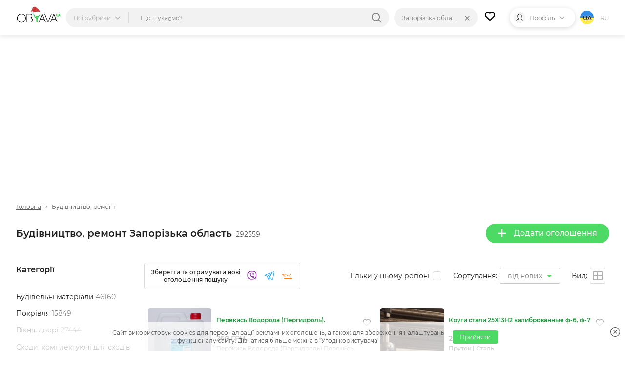

--- FILE ---
content_type: text/html; charset=UTF-8
request_url: https://obyava.ua/ua/stroitelstvo-remont/zp
body_size: 24031
content:
<!doctype html>
<html lang="uk">
<head>
    <script async src="https://www.googletagmanager.com/gtag/js?id=G-XV25X3ZEWP"></script>
    <script>
    window.dataLayer = window.dataLayer || [];
    function gtag(){dataLayer.push(arguments);}
    gtag('js', new Date());

    gtag('config', 'G-XV25X3ZEWP');
    </script>
    <script async src="//pagead2.googlesyndication.com/pagead/js/adsbygoogle.js"></script>
        <meta charset="utf-8">
<title>Товари для будівництва та ремонту Запорізька область на дошці оголошень OBYAVA.ua</title>
<meta name="description" content="Будівельні матеріали та інструменти для проведення ремонту квартири або будинку за доступними цінами на OBYAVA.ua Запорізька область">
    <link rel="amphtml" href="https://obyava.ua/ua/amp/stroitelstvo-remont/zp">
<link rel="canonical" href="https://obyava.ua/ua/stroitelstvo-remont/zp">
    <meta name="robots" content="index, follow">
<meta name="viewport" content="width=device-width, initial-scale=1.0, maximum-scale=5">
<meta http-equiv="X-UA-Compatible" content="IE=Edge">
<meta property="og:site_name" content="OBYAVA.ua">
<meta property="og:type" content="website">
<meta property="og:title" content="Товари для будівництва та ремонту Запорізька область на дошці оголошень OBYAVA.ua">
<meta property="og:description" content="Будівельні матеріали та інструменти для проведення ремонту квартири або будинку за доступними цінами на OBYAVA.ua Запорізька область">
<meta property="og:url" content="https://obyava.ua/ua/stroitelstvo-remont/zp">
<meta property="og:image" content="https://obyava.ua/images/obyavaua-logo.jpg">
<link rel="image_src" href="https://obyava.ua/images/obyavaua-logo.jpg">
<meta property="fb:app_id" content="908068972608568">
            <link rel="alternate" href="https://obyava.ua/ru/stroitelstvo-remont/zp" hreflang="ru">
            <link rel="alternate" href="https://obyava.ua/ua/stroitelstvo-remont/zp" hreflang="uk">
    

<link rel="apple-touch-icon" sizes="57x57" href="/apple-touch-icon-57x57.png">
<link rel="apple-touch-icon" sizes="60x60" href="/apple-touch-icon-60x60.png">
<link rel="apple-touch-icon" sizes="72x72" href="/apple-touch-icon-72x72.png">
<link rel="apple-touch-icon" sizes="76x76" href="/apple-touch-icon-76x76.png">
<link rel="apple-touch-icon" sizes="114x114" href="/apple-touch-icon-114x114.png">
<link rel="apple-touch-icon" sizes="120x120" href="/apple-touch-icon-120x120.png">
<link rel="apple-touch-icon" sizes="144x144" href="/apple-touch-icon-144x144.png">
<link rel="apple-touch-icon" sizes="152x152" href="/apple-touch-icon-152x152.png">
<link rel="apple-touch-icon" sizes="180x180" href="/apple-touch-icon-180x180.png">

<link rel="icon" type="image/png" href="/favicon-32x32.png" sizes="32x32">
<link rel="icon" type="image/png" href="/favicon-194x194.png" sizes="194x194">
<link rel="icon" type="image/png" href="/favicon-96x96.png" sizes="96x96">
<link rel="icon" type="image/png" href="/android-chrome-192x192.png" sizes="192x192">
<link rel="icon" type="image/png" href="/favicon-16x16.png" sizes="16x16">
<link rel="shortcut icon" type="image/x-icon" href="/favicon.ico">
<link rel="manifest" href="/manifest.json">


<meta name="apple-mobile-web-app-title" content="OBYAVA.UA">
<meta name="application-name" content="OBYAVA.UA">
<meta name="msapplication-TileColor" content="#ffffff">
<meta name="msapplication-TileImage" content="/mstile-144x144.png">
<meta name="theme-color" content="#ffffff">
<meta name="format-detection" content="telephone=no">
<meta name="_token" content="11i42hYTYxGFM7kxGj2SrvR51wzrUHrrLtuEsLKw">
<script>window.adblock = true;</script>

                        
    <link rel="stylesheet" href="/style/pages/profile/balance.css?v=225">

    <link rel="stylesheet" href="/style/pages/category-page.css?v=224">
    <script type="application/ld+json">
{
    "@context": "http://schema.org",
    "@type": "WebPage",
    "name": "Розумна дошка оголошень OBYAVA.ua",
    "description": "Портал объявлений OBYAVA.ua: сайт объявлений от частных лиц и компаний, покупка/продажа новых/бу товаров.",
    "publisher": {
        "@context": "http://schema.org",
        "@type": "Organization",
        "address": {
            "@type": "PostalAddress",
            "addressLocality": "Ukraine",
            "postalCode": "",
            "streetAddress": "",
            "telephone": ""
        },
        "email": "info@obyava.ua",
        "name": "CMG PRODUCTION, LLC"
    }
}
</script>

<script type="application/ld+json">
{
    "@context": "http://schema.org",
    "@type": "Organization",
    "url": "https://obyava.ua",
    "logo": "https://obyava.ua/images/logo1.png"
}
</script>        <script src="/js/advert.js"></script>
</head>
<body>
    <noscript><iframe src="//www.googletagmanager.com/ns.html?id=GTM-NSG9L2" height="0" width="0" style="display:none;visibility:hidden"></iframe></noscript>
    <header class="header">
    <div class="container">
        <div class="header-wrapper">
                        <a class="header__logo-wrapper" title="OBYAVA.ua - 2,7 мільони безкоштовних оголошень"
                              href="https://obyava.ua/ua/zp"
                           >
                <svg class="header__logo header__logo--featured" xmlns="http://www.w3.org/2000/svg" width="148" height="55" viewBox="0 0 87.57 33.61">
            <style>
            .st0{fill-rule:evenodd;clip-rule:evenodd;fill:#25c340}.st4{fill:#7b2d2d}.st5{fill:#c0dfed}.st6{fill:#fff}
        </style>
        <path class="st0" d="m84.18 16.38-.44 1.24h.87l-.43-1.24zm.76 2.08H83.4c-.04.09-.08.18-.12.28l-.15.36c-.05.12-.1.24-.14.35-.04.11-.08.21-.12.32l-.03.07h-.94l1.93-4.87h.69l1.93 4.87h-.95l-.56-1.38zM79.87 19.88c-.18 0-.35-.02-.52-.06-.17-.04-.34-.1-.49-.19a2.07 2.07 0 0 1-.42-.31c-.13-.13-.22-.27-.29-.44-.08-.18-.11-.37-.11-.56v-3.37h.89v3.37c0 .1.02.2.08.28.05.09.13.15.21.21.09.06.2.1.31.13a1.342 1.342 0 0 0 1-.14.53.53 0 0 0 .21-.21c.05-.09.08-.18.08-.28v-3.37h.89v3.37a1.365 1.365 0 0 1-.4.99c-.12.12-.26.23-.42.31-.16.08-.32.14-.49.19-.19.06-.36.08-.53.08zM77.1 18.89c.44 0 .79.35.79.79 0 .41-.31.75-.71.79l-.56-1.41c.13-.11.3-.17.48-.17z"/>
        <path d="m73.64 16.41-3.49 9.02h7l-3.51-9.02zm-55.78 7.01c0-.69-.09-1.37-.27-2.04-.18-.64-.43-1.25-.76-1.83-.33-.56-.72-1.08-1.18-1.55-.46-.47-.98-.88-1.55-1.22-.57-.34-1.19-.6-1.83-.78-.66-.19-1.34-.28-2.03-.28-.68 0-1.36.09-2.02.28-.64.18-1.25.44-1.82.78-.57.34-1.08.75-1.55 1.22-.46.47-.85.99-1.18 1.55-.34.57-.59 1.19-.77 1.83a7.84 7.84 0 0 0-.28 2.04c0 .69.09 1.37.28 2.04.18.64.44 1.25.78 1.83.33.56.73 1.08 1.19 1.55.46.47.98.88 1.55 1.22.57.34 1.18.6 1.82.78.66.19 1.34.28 2.02.28.69 0 1.37-.09 2.03-.28.64-.18 1.26-.44 1.83-.78.57-.34 1.09-.75 1.55-1.22.46-.46.85-.98 1.18-1.55.33-.57.58-1.19.76-1.83.16-.67.25-1.36.25-2.04zm-7.62 8.71c-.78 0-1.54-.1-2.29-.31a8.22 8.22 0 0 1-2.07-.88 8.26 8.26 0 0 1-1.74-1.38c-.52-.53-.97-1.12-1.34-1.76a8.67 8.67 0 0 1-.88-2.08c-.22-.75-.32-1.52-.32-2.3 0-.78.11-1.56.31-2.31a8.844 8.844 0 0 1 2.22-3.83c.52-.54 1.1-.99 1.74-1.38a8.22 8.22 0 0 1 2.07-.88c.75-.21 1.52-.31 2.29-.31.78 0 1.55.1 2.3.31.73.2 1.42.49 2.07.88.64.38 1.23.84 1.75 1.38.52.53.97 1.12 1.35 1.76.38.65.68 1.35.88 2.08.21.75.31 1.53.31 2.31a8.63 8.63 0 0 1-1.19 4.39c-.38.64-.82 1.23-1.34 1.76-.52.54-1.11.99-1.75 1.38-.65.39-1.34.68-2.07.88-.75.19-1.52.28-2.3.29zm11.29-8.76v7.53h6.55c.54 0 1.08-.09 1.57-.32.43-.2.8-.48 1.11-.84.3-.36.52-.76.67-1.21.15-.45.23-.92.23-1.4 0-.48-.08-.95-.23-1.4-.15-.44-.37-.85-.67-1.2-.31-.36-.68-.64-1.11-.84-.49-.23-1.03-.32-1.57-.32h-6.55zm0-7.39v6.37h5.9c.44 0 .88-.07 1.28-.25.35-.16.67-.37.92-.66.25-.29.45-.6.59-.96a3.757 3.757 0 0 0 0-2.64 3.27 3.27 0 0 0-.59-.96c-.26-.29-.57-.5-.93-.66-.4-.18-.84-.25-1.28-.25h-5.89v.01zm8.25 6.68c.31.11.61.27.89.46.47.32.86.73 1.17 1.2.3.47.52.98.65 1.53.13.54.18 1.1.14 1.66-.04.56-.16 1.1-.37 1.62s-.5.99-.88 1.41c-.4.43-.87.76-1.4.99-.6.26-1.25.37-1.9.37h-7.57V14.96h6.92c.58 0 1.16.1 1.69.34.48.21.9.51 1.25.9.34.38.6.8.78 1.28.14.36.22.73.27 1.11.05.38.05.77 0 1.15-.05.38-.13.76-.27 1.12-.19.48-.45.92-.8 1.3-.17.18-.36.35-.57.5zm21.14-6.25-3.49 9.02h7l-3.51-9.02zm3.9 10.01h-7.81L44.8 31.9h-1.09l6.7-16.93h1.04l6.7 16.93h-1.09l-2.24-5.48zm7.48 3.81-6.02-15.26h-1.09l6.7 16.93h.83l6.7-16.93h-1.09L62.3 30.23zm15.24-3.81h-7.81l-2.21 5.48h-1.09l6.7-16.93h1.04l6.7 16.93h-1.09l-2.24-5.48z" fill-rule="evenodd" clip-rule="evenodd"/>
        <path class="st0" d="M45.8 14.96h1.83l-6.08 9.71v7.22h-1.6V24.3l5.85-9.34zm-7.85 8.86v8.08h1.6v-7.71l3.16-5.04h-1.83l-2.02 3.23-4.65-7.41H32.4l5.55 8.85zm.91-5.14-.92 1.48.91 1.46 1.83-2.93h-1.82z"/>
        <g>
            <path d="M29.92 8.44c1.05-2.17 2.77-6.71 5.46-7.25.57-.12 1.18-.01 1.8.23-.26.03-.5.05-.63.09-1.19.42-1.93 1.3-2.62 2.3-1.41 2.03-2.42 4.36-3.65 6.48-.42.72-1.01 2.33-1.86 2.17-.09-.01-.16-.04-.23-.07.08-.27.21-.57.35-.92.42-1.05.94-2.06 1.38-3.03z" fill="#b03d3d"/>
            <path d="M30.29 10.28c1.23-2.12 2.23-4.45 3.65-6.48.7-1 1.43-1.88 2.62-2.3.12-.04.37-.06.63-.09 1.75.69 3.59 2.46 4.73 3.35 2.33 1.92 4.41 4.43 4.96 7.48l-6.24.9c-1.69.82-4.42.75-6.26.83-3.33.16-1.39-2.46-.85-4.11-.24.12-1.13.68-1.32.35-.17-.27.63-1.24.76-1.48-1.84 1.47-2.96 3.3-4.12 5.35-.74-.59-.82-1.07-.64-1.69.07.03.14.06.23.07.84.15 1.43-1.46 1.85-2.18z" fill="#d43a39"/>
            <path class="st4" d="m34.7 9.68.33-.16.33-.17c.22-.12.43-.23.64-.36.21-.13.41-.26.62-.4l.3-.22.29-.23.28-.24.27-.26a6.151 6.151 0 0 0 .49-.56c.07-.1.14-.21.21-.31.07-.11.13-.22.19-.33.06-.11.11-.23.16-.34l.13-.36v-.01c.03-.08-.01-.16-.09-.19-.02-.01-.04-.01-.06-.01-.11.01-.23.01-.34.02-.11.03-.23.04-.33.08s-.22.07-.31.13c-.1.06-.2.1-.29.17-.1.07-.2.12-.28.2-.08.07-.17.14-.25.21-.08.07-.16.15-.23.22l-.22.23c-.14.16-.29.32-.42.48l-.42.49c-.14.16-.28.32-.42.47-.07.08-.15.14-.23.22-.08.07-.16.14-.24.2.09-.06.18-.11.27-.17.08-.06.17-.13.25-.2.16-.14.32-.28.48-.43.31-.3.6-.61.9-.9l.23-.22c.08-.07.16-.14.24-.2.08-.07.16-.13.24-.19.08-.07.17-.11.25-.17.08-.06.18-.09.27-.14.09-.05.18-.07.28-.11.09-.03.19-.04.29-.06.1-.01.19-.01.29-.01l-.14-.2-.12.33c-.05.11-.1.21-.15.32-.06.1-.11.21-.18.31-.07.1-.13.2-.2.29l-.22.28c-.08.09-.15.18-.23.27l-.25.26-.26.25-.27.24-.28.23c-.19.15-.38.3-.58.44-.2.14-.39.28-.6.42l-.62.39zM34.02 8.31s.24-.27.58-.69c.17-.21.36-.46.57-.72.21-.26.43-.54.65-.82.11-.14.22-.28.34-.41.11-.13.23-.26.34-.39.11-.12.22-.24.33-.35.11-.1.21-.21.31-.3s.19-.18.27-.24c.08-.07.15-.14.22-.18.12-.1.19-.15.19-.15s-.08.04-.23.1c-.07.03-.16.08-.25.14-.1.05-.2.12-.31.2-.12.08-.23.17-.35.27-.12.1-.25.21-.37.33-.12.12-.25.24-.37.38-.12.13-.24.27-.36.41-.11.14-.23.28-.33.43-.11.14-.21.29-.3.43-.19.28-.36.55-.5.78-.28.45-.43.78-.43.78zM38.63 9.29s-.18 0-.44.05c-.06.01-.13.02-.21.04-.07.02-.15.03-.23.05-.16.04-.32.07-.49.12-.16.03-.33.08-.48.11-.08.01-.15.04-.22.05-.07.01-.14.03-.2.04-.13.03-.23.04-.31.06l-.12.03.12.03a1.614 1.614 0 0 0 .32.05c.07 0 .14.01.22.01.08 0 .16 0 .24-.01.08-.01.17-.01.25-.03.09-.02.17-.03.26-.05.08-.02.17-.05.25-.07.08-.02.16-.06.24-.08.15-.06.29-.12.41-.18.24-.12.39-.22.39-.22z"/>
            <path class="st5" d="M28.21 10.17c.34-.09.71-.07 1.07.03-1.67.31-2.34 3.21-.64 4.37-1.26-.08-2.13-1.03-2.05-2.34.05-.94.73-1.84 1.62-2.06z"/>
            <path class="st6" d="M29.27 10.19c.17.05.33.11.49.19.61.32 1.1.88 1.21 1.56.18 1.21-.87 2.59-2.09 2.63-.08 0-.16 0-.24-.01-1.71-1.16-1.04-4.06.63-4.37z"/>
            <g>
                <path class="st6" d="M34.87 14.27c-.41-.92-.55-2.06.03-2.71 1.06-.25 2.24-.38 3.33-.47 2.19-.25 4.69-.6 6.86-.22 1.3.24 2.39.71 2.8 2.08.23.79.26 1.92-.1 2.67-.31.63-.9.64-1.51.66-2.43.07-4.83.24-7.26.2-.37-.01-.75.01-1.12.03-1.26-.38-2.44-.98-3.03-2.24z"/>
                <path class="st5" d="M34.55 11.64c.12-.03.24-.06.35-.09-.58.65-.44 1.8-.03 2.71.58 1.27 1.77 1.86 3.03 2.24-.87.05-1.74.15-2.62.15-.66 0-1.5.03-2.2-.19-.46-.14-.86-.39-1.12-.83-.4-.67-.54-1.57-.42-2.35.18-1.07 2.12-1.41 3.01-1.64z"/>
            </g>
        </g>
    </svg>
            </a>

                                    <div class="header-nav">
                <div class="header-search">
                    <div class="header-search__categories">
                        <div class="header-search__categories-label">
                            <p class="header-search__categories-text">Всі рубрики</p>
                            <svg class="header-search__categories-icon">
                                <use  xmlns:xlink="http://www.w3.org/1999/xlink" xlink:href="https://obyava.ua/images/svg-icons.svg?v=2#icon-arrow-down"></use>
                            </svg>
                            <span class="header-search__categories-line"></span>
                        </div>
                        <div class="category-menu">
    <div class="container">
        <div class="category-menu__wrapper">
            <div class="category-menu__columns">
                <div class="category-menu__list"></div>
                <div class="category-menu__list category-menu__list--secondary js-menu-sub-categories"></div>
                <div class="category-menu__list category-menu__list--secondary js-menu-end-categories"></div>
            </div>
            <div class="category-menu__close">
                <svg class="category-menu__close-svg">
                    <use  xmlns:xlink="http://www.w3.org/1999/xlink" xlink:href="https://obyava.ua/images/svg-icons.svg?v=2#icon-close"></use>
                </svg>
            </div>
        </div>
    </div>
</div>
                    </div>
                    <div class="header-search__input-wrapper">
                        <input type="text" class="header-search__input"
                               placeholder="Що шукаємо?"
                               maxlength="80"
                               autocomplete="off"
                               value="">
                                                
                        <div class="header-search__reset none">
                            <div class="header-search__reset-icon">
                                <svg class="header-search__reset-svg">
                                    <use  xmlns:xlink="http://www.w3.org/1999/xlink" xlink:href="https://obyava.ua/images/svg-icons.svg?v=2#icon-close"></use>
                                </svg>
                            </div>
                            <span class="header-search__reset-separator"></span>
                        </div>

                        <svg class="header-search__input-icon">
                            <use  xmlns:xlink="http://www.w3.org/1999/xlink" xlink:href="https://obyava.ua/images/svg-icons.svg?v=2#icon-search"></use>
                        </svg>

                                                <div class="header-search__results"></div>
                                                <script> var searchInitData = {"lang":"ua","category":{"alias":"stroitelstvo-remont","id":"37"},"location_url":["https:\/\/obyava.ua\/ua\/stroitelstvo-remont",""],"locationAlias":"zp","search_query":"","search_url":"https:\/\/obyava.ua\/ua\/stroitelstvo-remont\/zp\/searchQuery"}; </script>
                    </div>
                </div>
                <div class="header-location">
                    <div class="header-location__label">
                        <p class="header-location__text">Запорізька область</p>
                                            </div>
                                                                <div class="header-search__reset-location" data-link="https://obyava.ua/ua/stroitelstvo-remont">
                            <div class="header-search__reset-icon">
                                <svg class="header-search__reset-svg">
                                    <use  xmlns:xlink="http://www.w3.org/1999/xlink" xlink:href="https://obyava.ua/images/svg-icons.svg?v=2#icon-close"></use>
                                </svg>
                            </div>
                        </div>
                                        <div class="header-location__dropdown">
                        <div class="header-location__dropdown-wrapper">
                            <svg class="header-location__dropdown-input-icon">
                                <use  xmlns:xlink="http://www.w3.org/1999/xlink" xlink:href="https://obyava.ua/images/svg-icons.svg?v=2#icon-geo"></use>
                            </svg>
                            <input type="text" class="header-location__dropdown-input" placeholder="Искать регион или город">
                            
                            <div class="header-search__reset-input-location">
                                <div class="header-search__reset-icon">
                                    <svg class="header-search__reset-svg">
                                        <use  xmlns:xlink="http://www.w3.org/1999/xlink" xlink:href="https://obyava.ua/images/svg-icons.svg?v=2#icon-close"></use>
                                    </svg>
                                </div>
                            </div>
                        </div>
                        <div class="location-results"></div>
                    </div>
                </div>
            </div>
            
                        <a href="https://obyava.ua/ua/my-favorites" class="header-favorites">
                <svg class="header-favorites__icon">
                    <use  xmlns:xlink="http://www.w3.org/1999/xlink" xlink:href="https://obyava.ua/images/svg-icons.svg?v=2#icon-heart"></use>
                </svg>
                                <span class="header-favorites__num badge none">
                    0
                </span>
            </a>

                        
                        <div class="header-profile">

                                    <div class="header-profile__img header-profile__img--icon">
                        <svg class="header-profile__svg">
                            <use  xmlns:xlink="http://www.w3.org/1999/xlink" xlink:href="https://obyava.ua/images/svg-icons.svg?v=2#icon-male"></use>
                        </svg>
                    </div>

                                                                <p class="header-profile__text">Профіль</p>
                <svg class="header-profile__icon">
                    <use  xmlns:xlink="http://www.w3.org/1999/xlink" xlink:href="https://obyava.ua/images/svg-icons.svg?v=2#icon-arrow-down"></use>
                </svg>
                                <div class="header-profile__menu-wrapper">
                    <div class="header-profile__menu">
                        <a href="https://obyava.ua/ua/register" class="header-profile__menu-item">
        <svg class="header-profile__menu-item-icon key">
            <use  xmlns:xlink="http://www.w3.org/1999/xlink" xlink:href="https://obyava.ua/images/svg-icons.svg?v=2#icon-key"></use>
        </svg>
        <p class="header-profile__menu-item-text">Реєстрація</p>
    </a>

        <a href="https://obyava.ua/ua/newlogin" class="header-profile__menu-item">
        <svg class="header-profile__menu-item-icon login">
            <use  xmlns:xlink="http://www.w3.org/1999/xlink" xlink:href="https://obyava.ua/images/svg-icons.svg?v=2#icon-login"></use>
        </svg>
        <p class="header-profile__menu-item-text">Вхід</p>
    </a>

        <div class="header-profile__menu-bot">
        <p class="header-profile__menu-bot-text">
            Вхід в один клік
        </p>
        <a href="https://obyava.ua/login/oauth/facebook" class="header-profile__menu-bot-btn-wrapper">
            <svg class="header-profile__menu-bot-btn-icon-fb">
                <use  xmlns:xlink="http://www.w3.org/1999/xlink" xlink:href="https://obyava.ua/images/svg-icons.svg?v=2#icon-facebook"></use>
            </svg>
            <p class="header-profile__menu-bot-btn-text">Facebook</p>
        </a>
        <a href="https://obyava.ua/login/oauth/google" class="header-profile__menu-bot-btn-wrapper">
            <svg class="header-profile__menu-bot-btn-icon-google">
                <use  xmlns:xlink="http://www.w3.org/1999/xlink" xlink:href="https://obyava.ua/images/svg-icons.svg?v=2#icon-google"></use>
            </svg>
            <p class="header-profile__menu-bot-btn-text">Google</p>
        </a>
    </div>
                    </div>
                </div>
            </div>

                        <div class="languages">
            <p class="languages__item languages__item--active languages__item--ua">
            ua
        </p>
                <span class="languages__line"></span>
                        <a href="https://obyava.ua/ru/stroitelstvo-remont/zp" class="languages__item ">
            ru
        </a>
                </div>
        </div>
    </div>
</header>
    <main class="main-content">
            <div class="container">
        <div class="category-page">
                        <div class="list-header-banner">
                <div class="ab-block active">
        <div class="ab-container">
            <div class="ab-item"
                 data-url="https://obyava.ua/ab/content/view?bid=90&_time=1769376377&_rand=69768a79f31b61.38209789"
                 data-viewed="0">
                <!-- Листинг_728х90 -->
<ins class="adsbygoogle"
     style="display:block"
     data-ad-client="ca-pub-2398199768100960"
     data-ad-slot="8994978730"
     data-ad-format="auto"></ins>
<script>
     (adsbygoogle = window.adsbygoogle || []).push({});
</script>
            </div>
        </div>
    </div>
            </div>

            <div class="breadCrumbs">
    <a href="https://obyava.ua/ua/zp" class="breadCrumbs__item">
        Головна
    </a>
                        <svg class="breadCrumbs__icon">
            <use  xmlns:xlink="http://www.w3.org/1999/xlink" xlink:href="https://obyava.ua/images/svg-icons.svg?v=2#icon-arrow-down"></use>
        </svg>

                    <span class="breadCrumbs__item">Будівництво, ремонт</span>
                
    </div>

            <div class="page-content__heading">
                                <div class="page-content__title">
                    <h1 class="page-title">Будівництво, ремонт Запорізька область</h1>
                    <span class="page-content__title-count js-count">292559</span>
                </div>

                                <div class="page-content__actions">
                    <a href="https://obyava.ua/ua/novoe-objavlenie?cat=37"
                       rel="nofollow"
                       class="button button--primary">
                        <svg class="button__icon">
                            <use  xmlns:xlink="http://www.w3.org/1999/xlink" xlink:href="https://obyava.ua/images/svg-icons.svg?v=2#icon-plus"></use>
                        </svg>
                        Додати оголошення
                    </a>

                                                        </div>
            </div>

                        <div class="content-wrapper">
                                <!-- begin filter-section -->
<section class="filter-section" id="filters_list_sidebar">
    <div class="scrollbar-layout">
        <div class="scroll-inner">


            <div class="filter-category mixed js-category-block">
            <h4 class="filter__title">Категорії</h4>
            <div class="filter-category__wrapper">
                                <ul class="filter-category__list filter-grids-list filter-more-show" style="-webkit-column-count: 1; column-count: 1">
                                                    <li class="filter-category__item  subcategory subcategory112 iterator666 ">
                                    <h3>
                        <a href="https://obyava.ua/ua/stroitelstvo-remont/stroitelnye-materialy/zp" data-href="https://obyava.ua/ua/stroitelstvo-remont/stroitelnye-materialy/zp"
                           class="filter-category__link  ">
                            Будівельні матеріали
                            <span class="subcnt">46160</span>
                        </a>
                    </h3>
                            </li>
                                                    <li class="filter-category__item  subcategory subcategory113 iterator666 ">
                                    <h3>
                        <a href="https://obyava.ua/ua/stroitelstvo-remont/krovlja/zp" data-href="https://obyava.ua/ua/stroitelstvo-remont/krovlja/zp"
                           class="filter-category__link  ">
                            Покрівля
                            <span class="subcnt">15849</span>
                        </a>
                    </h3>
                            </li>
                                                    <li class="filter-category__item  subcategory subcategory117 iterator666 ">
                                    <h3>
                        <a href="https://obyava.ua/ua/stroitelstvo-remont/okna-dveri/zp" data-href="https://obyava.ua/ua/stroitelstvo-remont/okna-dveri/zp"
                           class="filter-category__link  ">
                            Вікна, двері
                            <span class="subcnt">27444</span>
                        </a>
                    </h3>
                            </li>
                                                    <li class="filter-category__item  subcategory subcategory777 iterator666 ">
                                    <h3>
                        <a href="https://obyava.ua/ua/stroitelstvo-remont/lestnicy-komplektuyushchie-dlya-lestnic/zp" data-href="https://obyava.ua/ua/stroitelstvo-remont/lestnicy-komplektuyushchie-dlya-lestnic/zp"
                           class="filter-category__link  ">
                            Сходи, комплектуючі для сходів
                            <span class="subcnt">1355</span>
                        </a>
                    </h3>
                            </li>
                                                    <li class="filter-category__item  subcategory subcategory123 iterator666 ">
                                    <h3>
                        <a href="https://obyava.ua/ua/stroitelstvo-remont/elektrika/zp" data-href="https://obyava.ua/ua/stroitelstvo-remont/elektrika/zp"
                           class="filter-category__link  ">
                            Електрика
                            <span class="subcnt">11170</span>
                        </a>
                    </h3>
                            </li>
                                                    <li class="filter-category__item  subcategory subcategory120 iterator666 ">
                                    <h3>
                        <a href="https://obyava.ua/ua/stroitelstvo-remont/santehnika-vodosnabzhenie/zp" data-href="https://obyava.ua/ua/stroitelstvo-remont/santehnika-vodosnabzhenie/zp"
                           class="filter-category__link  ">
                            Сантехніка, водопостачання
                            <span class="subcnt">39876</span>
                        </a>
                    </h3>
                            </li>
                                                    <li class="filter-category__item  subcategory subcategory122 iterator666 ">
                                    <h3>
                        <a href="https://obyava.ua/ua/stroitelstvo-remont/otoplenie/zp" data-href="https://obyava.ua/ua/stroitelstvo-remont/otoplenie/zp"
                           class="filter-category__link  ">
                            Опалення
                            <span class="subcnt">19550</span>
                        </a>
                    </h3>
                            </li>
                                                    <li class="filter-category__item  subcategory subcategory121 iterator666 ">
                                    <h3>
                        <a href="https://obyava.ua/ua/stroitelstvo-remont/ventiljacija/zp" data-href="https://obyava.ua/ua/stroitelstvo-remont/ventiljacija/zp"
                           class="filter-category__link  ">
                            Вентиляція
                            <span class="subcnt">10449</span>
                        </a>
                    </h3>
                            </li>
                                                    <li class="filter-category__item  subcategory subcategory116 iterator666 ">
                                    <h3>
                        <a href="https://obyava.ua/ua/stroitelstvo-remont/poly/zp" data-href="https://obyava.ua/ua/stroitelstvo-remont/poly/zp"
                           class="filter-category__link  ">
                            Підлога
                            <span class="subcnt">2193</span>
                        </a>
                    </h3>
                            </li>
                                                    <li class="filter-category__item  subcategory subcategory114 iterator666 ">
                                    <h3>
                        <a href="https://obyava.ua/ua/stroitelstvo-remont/otdelochnye-izo-materialy/zp" data-href="https://obyava.ua/ua/stroitelstvo-remont/otdelochnye-izo-materialy/zp"
                           class="filter-category__link  ">
                            Оздоблювальні, ізо-матеріали
                            <span class="subcnt">19469</span>
                        </a>
                    </h3>
                            </li>
                                                    <li class="filter-category__item hide-item none subcategory subcategory115 iterator666 ">
                                    <h3>
                        <a href="https://obyava.ua/ua/stroitelstvo-remont/stroitelnye-smesi-klei/zp" data-href="https://obyava.ua/ua/stroitelstvo-remont/stroitelnye-smesi-klei/zp"
                           class="filter-category__link  ">
                            Будівельні суміші, клеї
                            <span class="subcnt">1941</span>
                        </a>
                    </h3>
                            </li>
                                                    <li class="filter-category__item hide-item none subcategory subcategory740 iterator666 ">
                                    <h3>
                        <a href="https://obyava.ua/ua/stroitelstvo-remont/vorota-ograzhdenija-shlagbaumy/zp" data-href="https://obyava.ua/ua/stroitelstvo-remont/vorota-ograzhdenija-shlagbaumy/zp"
                           class="filter-category__link  ">
                            Ворота, огорожі, шлагбауми
                            <span class="subcnt">3531</span>
                        </a>
                    </h3>
                            </li>
                                                    <li class="filter-category__item hide-item none subcategory subcategory748 iterator666 ">
                                    <h3>
                        <a href="https://obyava.ua/ua/stroitelstvo-remont/bassejny/zp" data-href="https://obyava.ua/ua/stroitelstvo-remont/bassejny/zp"
                           class="filter-category__link  ">
                            Басейни
                            <span class="subcnt">375</span>
                        </a>
                    </h3>
                            </li>
                                                                        <li class="filter-category__item hide-item none subcategory subcategory124 iterator666 ">
                                    <h3>
                        <a href="https://obyava.ua/ua/stroitelstvo-remont/instrumenty-oborudovanie/zp" data-href="https://obyava.ua/ua/stroitelstvo-remont/instrumenty-oborudovanie/zp"
                           class="filter-category__link  ">
                            Інструменти, обладнання
                            <span class="subcnt">88934</span>
                        </a>
                    </h3>
                            </li>
                                                    <li class="filter-category__item hide-item none subcategory subcategory741 iterator666 ">
                                    <h3>
                        <a href="https://obyava.ua/ua/stroitelstvo-remont/krepezh/zp" data-href="https://obyava.ua/ua/stroitelstvo-remont/krepezh/zp"
                           class="filter-category__link  ">
                            Кріплення
                            <span class="subcnt">4263</span>
                        </a>
                    </h3>
                            </li>
            
            <li class="filter-option filter-checkbox">
            <a href="#" class="filter-more filter-more-values" onclick="return false;">
                показати всі</a>
        </li>
    </ul>
                        </div>
        </div>
    
            
        <div class="filter__group param-input-wrapper">
            <h4 class="filter__title">Ціна</h4>
            <div class="range-group" id="range-slide"></div>
            <div class="input-group">
                <input  id='id66i1' name="pricefrom" class='range_inpt1 param-checkbox-input'
                       value="1" type='number'
                       autocomplete="off"
                       min='1' max="1201960192" >
                <input  id='id66i2' name="priceto" class='range_inpt2 param-checkbox-input'
                       value="1201960192" type='number'
                       autocomplete="off"
                       min='1' max="1201960192" data-real-max="1201960192" data-real-min="1" >
            </div>
        </div>

        <div class="filter__group param-input-wrapper">
                        <h4 class="filter__title">Валюта</h4>
            <select name="currency" id="currency" class="input-select style-1 filter-select-category param-checkbox-input">
                                    <option value="uah"
                            selected="selected"
                    >ГРН</option>
                                    <option value="usd"
                            
                    >USD</option>
                                    <option value="eur"
                            
                    >EUR</option>
                            </select>
        </div>
    

    <div id="insert-filter">
                    </div>



</div>
</div>
</section>
<!-- end filter-section-->

                <div class="content-section">
                                                                                                    <div class="sort-menu">
                                                                            <div class="subscription-wishlist wishlist-buttons">
    <div class="subscription-wishlist__title wishlist-title">
        Зберегти та отримувати нові оголошення пошуку
    </div>
        <div class="subscription-wishlist__input-block email-input">
        <div class="subscription-wishlist__input-wrapper">
            <input class="subscription-wishlist__input wishlist-buttons-title input-text" name="wishlist_email"
                   placeholder="Введіть електронну адресу"
                   value="" id="wishlist_email">
            <div class="subscription-wishlist__item wishlist_email subscription-wishlist__item--active"
                 onclick="return Wishlist.save_wishlist(1, 'email', this)">
                <svg class="subscription-wishlist__icon subscription-wishlist__icon--email">
                    <use  xmlns:xlink="http://www.w3.org/1999/xlink" xlink:href="https://obyava.ua/images/svg-icons.svg?v=2#icon-email"></use>
                </svg>
            </div>
            <div class="subscription-wishlist__item wishlist_back subscription-wishlist__item--active"
                 onclick="return Wishlist.closeInput()">
                <svg class="subscription-wishlist__icon subscription-wishlist__icon-close">
                    <use  xmlns:xlink="http://www.w3.org/1999/xlink" xlink:href="https://obyava.ua/images/svg-icons.svg?v=2#icon-close"></use>
                </svg>
            </div>
        </div>
    </div>
        <div class="subscription-wishlist__item wishlist_viber"
         onclick="return Wishlist.save_wishlist(3, 'viber', this)">
        <svg class="subscription-wishlist__icon subscription-wishlist__icon--viber" viewBox="0 0 23 24"
         width="23" height="24" xmlns="http://www.w3.org/2000/svg">
        <path d="M11.205 0c.387.004.612.017.612.017 5.368.024 7.778 1.774 8.375 2.324 1.98 1.716 3.076 5.525 2.338 11.545-.716 5.841-5.116 6.405-5.894 6.657-.028.01-.076.024-.143.041l-.156.04c-.901.219-3.549.723-6.85.445-.425.495-.989 1.141-1.397 1.581-.744.802-1.202 1.546-1.981 1.304-.644-.2-.608-1.179-.608-1.179l.003-2.416C.572 18.973.02 14.327.001 11.099v-.388c.002-.317.007-.617.013-.895.064-3.117.668-5.631 2.386-7.35C4.787.276 9.117.01 10.954 0zm.513 1.712S6.34 1.358 3.73 3.722C2.277 5.158 1.788 7.29 1.734 9.895c-.007.35-.018.744-.021 1.165v.368c.022 2.682.514 6.27 4.453 7.365v.057l-.01 1.722-.001.429-.01 1.808c-.002.227.035.382.166.414.093.024.233-.024.351-.144.762-.765 3.2-3.705 3.2-3.705 3.27.213 5.872-.434 6.152-.524.658-.21 4.227-.517 4.83-5.395.625-5.03-.229-8.462-1.904-9.897-.505-.458-2.681-1.825-7.222-1.845zM7.763 5.288c.002.002.58.696.828 1.035.256.36.493.731.711 1.114.285.51.107 1.033-.173 1.249l-.563.448c-.285.23-.248.656-.248.656l.008.029c.092.315 1 3.175 3.947 3.927 0 0 .426.036.656-.247l.448-.564c.216-.279.738-.457 1.248-.173.383.218.755.456 1.114.711.339.25 1.033.829 1.035.829.33.279.407.688.182 1.12l-.002.01c-.248.43-.563.817-.933 1.148l-.008.006c-.321.269-.637.421-.947.458a1.26 1.26 0 01-.54-.053l-.01-.015c-.478-.135-1.276-.472-2.604-1.204a15.5 15.5 0 01-2.186-1.445 11.464 11.464 0 01-.984-.872l-.1-.1-.033-.033c-.309-.31-.6-.639-.872-.983a15.516 15.516 0 01-1.444-2.187C5.56 8.824 5.223 8.027 5.088 7.55l-.015-.01a1.26 1.26 0 01-.053-.541c.039-.31.192-.625.459-.948.002-.003.004-.003.006-.008.33-.37.718-.684 1.148-.932l.01-.002c.431-.225.841-.149 1.12.18zm3.456-.993c1.762.013 3.258.607 4.447 1.765 1.188 1.158 1.801 2.764 1.817 4.764a.304.304 0 01-.3.305h-.004a.304.304 0 01-.303-.302c-.014-1.856-.549-3.273-1.634-4.333-1.073-1.044-2.428-1.58-4.028-1.592a.304.304 0 01.002-.607h.003zm.555 1.575c1.294.095 2.32.548 3.049 1.346.73.797 1.092 1.806 1.065 2.992a.304.304 0 01-.303.298h-.007a.304.304 0 01-.297-.31c.024-1.039-.273-1.879-.906-2.57-.633-.69-1.496-1.065-2.646-1.15a.304.304 0 11.045-.606zm.455 1.63c1.307.073 2.034.82 2.101 2.165a.304.304 0 01-.288.318h-.015a.303.303 0 01-.303-.288c-.052-1.03-.537-1.535-1.528-1.588a.304.304 0 01.033-.606z" />
    </svg>
    </div>
        <div class="subscription-wishlist__item wishlist_telegram"
         onclick="return Wishlist.save_wishlist(2, 'telegram', this)">
        <svg class="subscription-wishlist__icon subscription-wishlist__icon--telegram" viewBox="0 0 24 21"
         width="24" height="21" xmlns="http://www.w3.org/2000/svg">
        <path d="M23.63.556C23.335.197 22.896 0 22.392 0c-.274 0-.565.058-.863.172L1.214 7.927C.136 8.338-.009 8.956 0 9.287c.01.332.19.94 1.29 1.29l.02.006 4.213 1.205 2.28 6.517c.31.889 1.007 1.44 1.82 1.44.512 0 1.015-.214 1.456-.62l2.607-2.4 3.78 3.044.002.001.036.03.01.007c.42.326.879.498 1.327.498.875 0 1.572-.648 1.775-1.65l3.329-16.437c.134-.66.022-1.25-.316-1.662zM6.932 11.559l8.13-4.153-5.062 5.38a.702.702 0 00-.171.312l-.976 3.954-1.921-5.493zm3.194 6.532c-.034.03-.068.058-.102.084l.906-3.668 1.647 1.326-2.451 2.258zm12.44-16.152l-3.329 16.437c-.032.157-.134.523-.397.523-.13 0-.294-.071-.46-.2l-4.285-3.45h-.002l-2.549-2.053 7.32-7.779a.703.703 0 00-.83-1.108L5.992 10.46l-4.27-1.222L22.03 1.486c.172-.066.292-.08.362-.08.043 0 .12.005.148.04.037.046.085.201.026.493z" />
    </svg>
    </div>
        <div class="subscription-wishlist__item wishlist_email"
         onclick="return Wishlist.save_wishlist(1, 'email', this)">
        <svg class="subscription-wishlist__icon subscription-wishlist__icon--email" viewBox="0 0 512 512"
     width="20" height="20" xmlns="http://www.w3.org/2000/svg">
    <path d="M174.545,302.545H81.455c-6.982,0-11.636,4.655-11.636,11.636s4.655,11.636,11.636,11.636h93.091
			c6.982,0,11.636-4.655,11.636-11.636S181.527,302.545,174.545,302.545z"/>
    <path d="M139.636,244.364H46.545c-6.982,0-11.636,4.655-11.636,11.636s4.655,11.636,11.636,11.636h93.091
			c6.982,0,11.636-4.655,11.636-11.636S146.618,244.364,139.636,244.364z"/>
    <path d="M104.727,186.182H11.636C4.655,186.182,0,190.836,0,197.818s4.655,11.636,11.636,11.636h93.091
			c6.982,0,11.636-4.655,11.636-11.636S111.709,186.182,104.727,186.182z"/>
    <path d="M463.127,155.927c-3.491-4.655-11.636-5.818-16.291-2.327l-123.345,94.255c-12.8,9.309-30.255,9.309-43.055,0
			L157.091,153.6c-4.655-3.491-12.8-3.491-16.291,2.327c-3.491,4.655-3.491,12.8,2.327,16.291l124.509,94.255
			c10.473,8.145,23.273,11.636,34.909,11.636s25.6-3.491,34.909-11.636L460.8,172.218
			C465.455,168.727,466.618,160.582,463.127,155.927z"/>
    <path d="M477.091,104.727H104.727c-6.982,0-11.636,4.655-11.636,11.636S97.745,128,104.727,128h372.364
			c6.982,0,11.636,4.655,11.636,11.636v232.727c0,6.982-4.655,11.636-11.636,11.636H104.727c-6.982,0-11.636,4.655-11.636,11.636
			c0,6.982,4.655,11.636,11.636,11.636h372.364c19.782,0,34.909-15.127,34.909-34.909V139.636
			C512,119.855,496.873,104.727,477.091,104.727z"/>
    <path d="M461.964,340.945l-69.818-69.818c-4.655-4.655-11.636-4.655-16.291,0s-4.655,11.636,0,16.291l69.818,69.818
			c2.327,2.327,5.818,3.491,8.145,3.491s5.818-1.164,8.146-3.491C466.618,352.582,466.618,345.6,461.964,340.945z"/>
</svg>
    </div>
    </div>
                        
                                                <div class="sort-menu__item-wrap">
            <div class="sort-menu__item">
        <a class="sort-menu__checkbox"
           href="https://obyava.ua/ua/stroitelstvo-remont/zp?strict_location=1" rel="nofollow">
            Тільки у цьому регіоні
        </a>
    </div>
    
    <div class="sort-menu__item">
        <div class="sort-menu__label">Сортування:</div>
        <div class="sort-menu-list">
            <div class="sort-menu-list__name">від нових</div>
            <div class="sort-menu-list__icon">
                <svg class="sort-menu-list__svg">
                    <use  xmlns:xlink="http://www.w3.org/1999/xlink" xlink:href="https://obyava.ua/images/svg-icons.svg?v=2#icon-arrow-down-filled"></use>
                </svg>
            </div>
            <div class="sort-menu-list__dropdown">
                                <a class="sort-menu-list__link" rel="nofollow"
                   data-param-name="sort"
                   data-param-value="price_desc"
                   href="https://obyava.ua/ua/stroitelstvo-remont/zp?sort=price_desc">
                    спочатку дорогі
                </a>
                                <a class="sort-menu-list__link" rel="nofollow"
                   data-param-name="sort"
                   data-param-value="price_asc"
                   href="https://obyava.ua/ua/stroitelstvo-remont/zp?sort=price_asc">
                    спочатку дешеві
                </a>
                                <a class="sort-menu-list__link" rel="nofollow"
                   data-param-name="sort"
                   data-param-value="new_asc"
                   href="https://obyava.ua/ua/stroitelstvo-remont/zp?sort=new_asc">
                    від старих
                </a>
                                <a class="sort-menu-list__link" rel="nofollow"
                   data-param-name="sort"
                   data-param-value="new_desc"
                   href="https://obyava.ua/ua/stroitelstvo-remont/zp">
                    від нових
                </a>
                            </div>
        </div>
    </div>

                <div class="sort-menu__item">
        <div class="sort-menu__label">Вид:</div>
        <div class="sort-menu__icon js-grid-view
                                    grid-list">
            <svg class="sort-menu__svg grid-list">
                <use  xmlns:xlink="http://www.w3.org/1999/xlink" xlink:href="https://obyava.ua/images/svg-icons.svg?v=2#icon-grid-list"></use>
            </svg>
            <svg class="sort-menu__svg grid-block">
                <use  xmlns:xlink="http://www.w3.org/1999/xlink" xlink:href="https://obyava.ua/images/svg-icons.svg?v=2#icon-grid-block"></use>
            </svg>
        </div>
    </div>
    </div>
                    </div>

                                        
                                        <div class="category-page__items single-items js-classifieds-list ">
                        <div class="single-item
    ">
    <div class="single-item__content">
                    <div class="single-item__thumb">
                                            <img alt="Перекись   Водорода  (Пергидроль).. Запоріжжя. фото 1" class="single-item__img lazyload" data-src="https://img03.obyava.ua/classified/0/510/8560/200-1mr3adn8hsa7c0ih.jpg"
                     src="[data-uri]"
                     title="Перекись   Водорода  (Пергидроль).. Запоріжжя. фото 1"
                     data-cat="748"
                     onerror="this.src='/img/cats/748.svg'"
                >
                                                </div>
        
        <div class="single-item__info">
            <div class="single-item__top-info">
                <h2 class="single-item__top">
                    <a class="single-item__title" href="https://obyava.ua/ua/perekis-vodoroda-pergidrol-5108560.html">
                        Перекись   Водорода  (Пергидроль).
                    </a>
                    <div class="single-item__favourite js-favourite"
                         data-id="5108560"
                         onclick="Favourites.switch(this)"
                        >
                        <svg class="favorite-icon ">
                            <use class="empty" xmlns:xlink="http://www.w3.org/1999/xlink" xlink:href="https://obyava.ua/images/svg-icons.svg?v=2#icon-heart-filled-white"></use>
                            <use class="filled" xmlns:xlink="http://www.w3.org/1999/xlink" xlink:href="https://obyava.ua/images/svg-icons.svg?v=2#icon-heart-filled"></use>
                        </svg>
                    </div>
                </h2>

                
                                
                                                    <div class="single-item__price">
                                                                                                                    260 ГРН
                                                                                                                                        </div>
                
                                
                                
                                
                                <div class="single-item__description">
                    Перекись   Водорода  (Пергидроль)
Перекись водорода &ndash; эффективная и безопасная очистка воды в бассейне!
На сегод
                </div>
            </div>
            <div class="single-item__location">
                <svg class="single-item__geo-icon">
                    <use  xmlns:xlink="http://www.w3.org/1999/xlink" xlink:href="https://obyava.ua/images/svg-icons.svg?v=2#icon-geo"></use>
                </svg>

                                    Запоріжжя
                            </div>

            <div class="single-item__bottom">
                                                                                                                                                                            </div>
        </div>
    </div>
</div>
                                        <div class="single-item
    ">
    <div class="single-item__content">
                    <div class="single-item__thumb">
                                            <img alt="Круги стали  25Х13Н2  калиброванные ф-6, ф-7. Запоріжжя. фото 1" class="single-item__img lazyload" data-src="https://img01.obyava.ua/classified/0/529/3028/200-1bt79qvx1l6i21fm.jpg"
                     src="[data-uri]"
                     title="Круги стали  25Х13Н2  калиброванные ф-6, ф-7. Запоріжжя. фото 1"
                     data-cat="742"
                     onerror="this.src='/img/cats/742.svg'"
                >
                                                </div>
        
        <div class="single-item__info">
            <div class="single-item__top-info">
                <h2 class="single-item__top">
                    <a class="single-item__title" href="https://obyava.ua/ua/krugi-stali-25h13n2-kalibrovannye-f-6-f-7-5293028.html">
                        Круги стали  25Х13Н2  калиброванные ф-6, ф-7
                    </a>
                    <div class="single-item__favourite js-favourite"
                         data-id="5293028"
                         onclick="Favourites.switch(this)"
                        >
                        <svg class="favorite-icon ">
                            <use class="empty" xmlns:xlink="http://www.w3.org/1999/xlink" xlink:href="https://obyava.ua/images/svg-icons.svg?v=2#icon-heart-filled-white"></use>
                            <use class="filled" xmlns:xlink="http://www.w3.org/1999/xlink" xlink:href="https://obyava.ua/images/svg-icons.svg?v=2#icon-heart-filled"></use>
                        </svg>
                    </div>
                </h2>

                
                                
                                                    <div class="single-item__price">
                                                                                                                    260 ГРН
                                                                                                                                        </div>
                
                                
                                                    <div class="single-item__params">
                        Пруток | Сталь 
                    </div>
                
                                
                                <div class="single-item__description">
                    Круги стали  25Х13Н2  калиброванные ф-6 вес-39 кг., ф-7 вес-39 кг.,  длина 2,6 м. Наличие..
                </div>
            </div>
            <div class="single-item__location">
                <svg class="single-item__geo-icon">
                    <use  xmlns:xlink="http://www.w3.org/1999/xlink" xlink:href="https://obyava.ua/images/svg-icons.svg?v=2#icon-geo"></use>
                </svg>

                                    Запоріжжя
                            </div>

            <div class="single-item__bottom">
                                                                                                                                                <div class="single-item__delivery">
                    <svg class="single-item__delivery-icon">
                        <use  xmlns:xlink="http://www.w3.org/1999/xlink" xlink:href="https://obyava.ua/images/svg-icons.svg?v=2#icon-truck"></use>
                    </svg>
                </div>
                                                            </div>
        </div>
    </div>
</div>
                                        <div class="single-item
    ">
    <div class="single-item__content">
                    <div class="single-item__thumb">
                                            <img alt="Крепление (крепеж) трубы 12. Запоріжжя. фото 1" class="single-item__img lazyload" data-src="https://obyava.ua/img/classified/0/48/4089/200-kxedao5r848qa6tj.jpg"
                     src="[data-uri]"
                     title="Крепление (крепеж) трубы 12. Запоріжжя. фото 1"
                     data-cat="679"
                     onerror="this.src='/img/cats/679.svg'"
                >
                                                </div>
        
        <div class="single-item__info">
            <div class="single-item__top-info">
                <h2 class="single-item__top">
                    <a class="single-item__title" href="https://obyava.ua/ua/kreplenie-krepezh-truby-12-484089.html">
                        Крепление (крепеж) трубы 12
                    </a>
                    <div class="single-item__favourite js-favourite"
                         data-id="484089"
                         onclick="Favourites.switch(this)"
                        >
                        <svg class="favorite-icon ">
                            <use class="empty" xmlns:xlink="http://www.w3.org/1999/xlink" xlink:href="https://obyava.ua/images/svg-icons.svg?v=2#icon-heart-filled-white"></use>
                            <use class="filled" xmlns:xlink="http://www.w3.org/1999/xlink" xlink:href="https://obyava.ua/images/svg-icons.svg?v=2#icon-heart-filled"></use>
                        </svg>
                    </div>
                </h2>

                
                                
                                                    <div class="single-item__price">
                                                                                                                    7 ГРН
                                                                                                                                        </div>
                
                                
                                
                                
                                <div class="single-item__description">
                    Крепление (крепеж, кронштейн) водопровода (трубы)

Под размер 1/2 дюйма

НОВЫЙ

Цена 7 грн / шт
                </div>
            </div>
            <div class="single-item__location">
                <svg class="single-item__geo-icon">
                    <use  xmlns:xlink="http://www.w3.org/1999/xlink" xlink:href="https://obyava.ua/images/svg-icons.svg?v=2#icon-geo"></use>
                </svg>

                                    Запоріжжя
                            </div>

            <div class="single-item__bottom">
                                                                                                                                                                            </div>
        </div>
    </div>
</div>
                                        <div class="single-item
    ">
    <div class="single-item__content">
                    <div class="single-item__thumb">
                                            <img alt="Прокладка водопроводная (резина). Запоріжжя. фото 1" class="single-item__img lazyload" data-src="https://obyava.ua/img/classified/0/48/8106/200-rr3vy8fc75h7znwq.jpg"
                     src="[data-uri]"
                     title="Прокладка водопроводная (резина). Запоріжжя. фото 1"
                     data-cat="672"
                     onerror="this.src='/img/cats/672.svg'"
                >
                                                </div>
        
        <div class="single-item__info">
            <div class="single-item__top-info">
                <h2 class="single-item__top">
                    <a class="single-item__title" href="https://obyava.ua/ua/prokladka-vodoprovodnaya-rezina-488106.html">
                        Прокладка водопроводная (резина)
                    </a>
                    <div class="single-item__favourite js-favourite"
                         data-id="488106"
                         onclick="Favourites.switch(this)"
                        >
                        <svg class="favorite-icon ">
                            <use class="empty" xmlns:xlink="http://www.w3.org/1999/xlink" xlink:href="https://obyava.ua/images/svg-icons.svg?v=2#icon-heart-filled-white"></use>
                            <use class="filled" xmlns:xlink="http://www.w3.org/1999/xlink" xlink:href="https://obyava.ua/images/svg-icons.svg?v=2#icon-heart-filled"></use>
                        </svg>
                    </div>
                </h2>

                
                                
                                                    <div class="single-item__price">
                                                                                                                    10 ГРН
                                                                                                                                        </div>
                
                                
                                
                                
                                <div class="single-item__description">
                    Стандартная водопроводная прокладка

Под размер 1/2 дюйма

Комплект - 9 штук

Материал - резина

Производитель -
                </div>
            </div>
            <div class="single-item__location">
                <svg class="single-item__geo-icon">
                    <use  xmlns:xlink="http://www.w3.org/1999/xlink" xlink:href="https://obyava.ua/images/svg-icons.svg?v=2#icon-geo"></use>
                </svg>

                                    Запоріжжя
                            </div>

            <div class="single-item__bottom">
                                                                                                                                                                            </div>
        </div>
    </div>
</div>
                                        <div class="single-item
    ">
    <div class="single-item__content">
                    <div class="single-item__thumb">
                                            <img alt="Муфта с МРВ 32/1. Запоріжжя. фото 1" class="single-item__img lazyload" data-src="https://obyava.ua/img/classified/0/48/8127/200-iec6l762zh1keg9q.jpg"
                     src="[data-uri]"
                     title="Муфта с МРВ 32/1. Запоріжжя. фото 1"
                     data-cat="679"
                     onerror="this.src='/img/cats/679.svg'"
                >
                                                </div>
        
        <div class="single-item__info">
            <div class="single-item__top-info">
                <h2 class="single-item__top">
                    <a class="single-item__title" href="https://obyava.ua/ua/mufta-s-mrv-32-1-488127.html">
                        Муфта с МРВ 32/1
                    </a>
                    <div class="single-item__favourite js-favourite"
                         data-id="488127"
                         onclick="Favourites.switch(this)"
                        >
                        <svg class="favorite-icon ">
                            <use class="empty" xmlns:xlink="http://www.w3.org/1999/xlink" xlink:href="https://obyava.ua/images/svg-icons.svg?v=2#icon-heart-filled-white"></use>
                            <use class="filled" xmlns:xlink="http://www.w3.org/1999/xlink" xlink:href="https://obyava.ua/images/svg-icons.svg?v=2#icon-heart-filled"></use>
                        </svg>
                    </div>
                </h2>

                
                                
                                                    <div class="single-item__price">
                                                                                                                    50 ГРН
                                                                                                                                        </div>
                
                                
                                
                                
                                <div class="single-item__description">
                    Муфта МРВ под пайку

Размер 32/1

Цена 50 грн


............................
                </div>
            </div>
            <div class="single-item__location">
                <svg class="single-item__geo-icon">
                    <use  xmlns:xlink="http://www.w3.org/1999/xlink" xlink:href="https://obyava.ua/images/svg-icons.svg?v=2#icon-geo"></use>
                </svg>

                                    Запоріжжя
                            </div>

            <div class="single-item__bottom">
                                                                                                                                                                            </div>
        </div>
    </div>
</div>
                                        <div class="single-item
    ">
    <div class="single-item__content">
                    <div class="single-item__thumb">
                                            <img alt="Розетка электрическая. Запоріжжя. фото 1" class="single-item__img lazyload" data-src="https://obyava.ua/img/classified/0/139/55/200-9xw68oyqbxm4duk3.jpg"
                     src="[data-uri]"
                     title="Розетка электрическая. Запоріжжя. фото 1"
                     data-cat="698"
                     onerror="this.src='/img/cats/698.svg'"
                >
                                                </div>
        
        <div class="single-item__info">
            <div class="single-item__top-info">
                <h2 class="single-item__top">
                    <a class="single-item__title" href="https://obyava.ua/ua/rozetka-elektricheskaya-1390055.html">
                        Розетка электрическая
                    </a>
                    <div class="single-item__favourite js-favourite"
                         data-id="1390055"
                         onclick="Favourites.switch(this)"
                        >
                        <svg class="favorite-icon ">
                            <use class="empty" xmlns:xlink="http://www.w3.org/1999/xlink" xlink:href="https://obyava.ua/images/svg-icons.svg?v=2#icon-heart-filled-white"></use>
                            <use class="filled" xmlns:xlink="http://www.w3.org/1999/xlink" xlink:href="https://obyava.ua/images/svg-icons.svg?v=2#icon-heart-filled"></use>
                        </svg>
                    </div>
                </h2>

                
                                
                                                    <div class="single-item__price">
                                                                                                                    25 ГРН
                                                                                                                                        </div>
                
                                
                                
                                
                                <div class="single-item__description">
                    Продам электрическую розетку

В хорошем состоянии

Цена 25 грн
                </div>
            </div>
            <div class="single-item__location">
                <svg class="single-item__geo-icon">
                    <use  xmlns:xlink="http://www.w3.org/1999/xlink" xlink:href="https://obyava.ua/images/svg-icons.svg?v=2#icon-geo"></use>
                </svg>

                                    Запоріжжя
                            </div>

            <div class="single-item__bottom">
                                                                                                                                                                            </div>
        </div>
    </div>
</div>
                                        <div class="single-item
    ">
    <div class="single-item__content">
                    <div class="single-item__thumb">
                                            <img alt="Обвод водопровода (под трубу 1 дюйм). Запоріжжя. фото 1" class="single-item__img lazyload" data-src="https://obyava.ua/img/classified/0/132/2419/200-vo0wgrzx86y046vq.jpg"
                     src="[data-uri]"
                     title="Обвод водопровода (под трубу 1 дюйм). Запоріжжя. фото 1"
                     data-cat="679"
                     onerror="this.src='/img/cats/679.svg'"
                >
                                                </div>
        
        <div class="single-item__info">
            <div class="single-item__top-info">
                <h2 class="single-item__top">
                    <a class="single-item__title" href="https://obyava.ua/ua/obvod-vodoprovoda-pod-trubu-1-dyuym-1322419.html">
                        Обвод водопровода (под трубу 1 дюйм)
                    </a>
                    <div class="single-item__favourite js-favourite"
                         data-id="1322419"
                         onclick="Favourites.switch(this)"
                        >
                        <svg class="favorite-icon ">
                            <use class="empty" xmlns:xlink="http://www.w3.org/1999/xlink" xlink:href="https://obyava.ua/images/svg-icons.svg?v=2#icon-heart-filled-white"></use>
                            <use class="filled" xmlns:xlink="http://www.w3.org/1999/xlink" xlink:href="https://obyava.ua/images/svg-icons.svg?v=2#icon-heart-filled"></use>
                        </svg>
                    </div>
                </h2>

                
                                
                                                    <div class="single-item__price">
                                                                                                                    30 ГРН
                                                                                                                                        </div>
                
                                
                                
                                
                                <div class="single-item__description">
                    Обвод (обводка) водопровода (водопроводной трубы) Под дюймовую трубу Тип: горячая / холодная Под пайку НОВЫЙ Цена 30 грн
                </div>
            </div>
            <div class="single-item__location">
                <svg class="single-item__geo-icon">
                    <use  xmlns:xlink="http://www.w3.org/1999/xlink" xlink:href="https://obyava.ua/images/svg-icons.svg?v=2#icon-geo"></use>
                </svg>

                                    Запоріжжя
                            </div>

            <div class="single-item__bottom">
                                                                                                                                                                            </div>
        </div>
    </div>
</div>
                                        <div class="single-item
    ">
    <div class="single-item__content">
                    <div class="single-item__thumb">
                                            <img alt="Кухонная мойка 50*45 Valeso Handmade PVD Черная (сифон круглый) 3,0/1,5. Запоріжжя. фото 1" class="single-item__img lazyload" data-src="https://img01.obyava.ua/classified/0/2950/7150/200-jblyp79iimqqwqq3.jpg"
                     src="[data-uri]"
                     title="Кухонная мойка 50*45 Valeso Handmade PVD Черная (сифон круглый) 3,0/1,5. Запоріжжя. фото 1"
                     data-cat="675"
                     onerror="this.src='/img/cats/675.svg'"
                >
                                                </div>
        
        <div class="single-item__info">
            <div class="single-item__top-info">
                <h2 class="single-item__top">
                    <a class="single-item__title" href="https://obyava.ua/ua/kuhonnaya-moyka-50-45-valeso-handmade-pvd-chernaya-sifon-kruglyy-3-0-1-5-29507150.html">
                        Кухонная мойка 50*45 Valeso Handmade PVD Черная (сифон круглый) 3,0/1,5
                    </a>
                    <div class="single-item__favourite js-favourite"
                         data-id="29507150"
                         onclick="Favourites.switch(this)"
                        >
                        <svg class="favorite-icon ">
                            <use class="empty" xmlns:xlink="http://www.w3.org/1999/xlink" xlink:href="https://obyava.ua/images/svg-icons.svg?v=2#icon-heart-filled-white"></use>
                            <use class="filled" xmlns:xlink="http://www.w3.org/1999/xlink" xlink:href="https://obyava.ua/images/svg-icons.svg?v=2#icon-heart-filled"></use>
                        </svg>
                    </div>
                </h2>

                
                                
                                                    <div class="single-item__price">
                                                                                                                    4 412 ГРН
                                                                                                                                        </div>
                
                                
                                
                                
                                <div class="single-item__description">
                    Мойка для кухни Valeso Handmade изготовлена из нержавеющей стали толщиной 3.0/1,5 (SUS 201), что гарантирует ее долговеч
                </div>
            </div>
            <div class="single-item__location">
                <svg class="single-item__geo-icon">
                    <use  xmlns:xlink="http://www.w3.org/1999/xlink" xlink:href="https://obyava.ua/images/svg-icons.svg?v=2#icon-geo"></use>
                </svg>

                                    Запоріжжя
                            </div>

            <div class="single-item__bottom">
                                                                                                                                                                            </div>
        </div>
    </div>
</div>
                                        <div class="single-item
    ">
    <div class="single-item__content">
                    <div class="single-item__thumb">
                                            <img alt="Кухонная мойка 50*45 нержавейка Valeso Handmade(сифон круглый) 3,0/1,5. Запоріжжя. фото 1" class="single-item__img lazyload" data-src="https://img01.obyava.ua/classified/0/2950/7149/200-vf6wffvygcqsgfux.jpg"
                     src="[data-uri]"
                     title="Кухонная мойка 50*45 нержавейка Valeso Handmade(сифон круглый) 3,0/1,5. Запоріжжя. фото 1"
                     data-cat="675"
                     onerror="this.src='/img/cats/675.svg'"
                >
                                                </div>
        
        <div class="single-item__info">
            <div class="single-item__top-info">
                <h2 class="single-item__top">
                    <a class="single-item__title" href="https://obyava.ua/ua/kuhonnaya-moyka-50-45-nerzhaveyka-valeso-handmade-sifon-kruglyy-3-0-1-5-29507149.html">
                        Кухонная мойка 50*45 нержавейка Valeso Handmade(сифон круглый) 3,0/1,5
                    </a>
                    <div class="single-item__favourite js-favourite"
                         data-id="29507149"
                         onclick="Favourites.switch(this)"
                        >
                        <svg class="favorite-icon ">
                            <use class="empty" xmlns:xlink="http://www.w3.org/1999/xlink" xlink:href="https://obyava.ua/images/svg-icons.svg?v=2#icon-heart-filled-white"></use>
                            <use class="filled" xmlns:xlink="http://www.w3.org/1999/xlink" xlink:href="https://obyava.ua/images/svg-icons.svg?v=2#icon-heart-filled"></use>
                        </svg>
                    </div>
                </h2>

                
                                
                                                    <div class="single-item__price">
                                                                                                                    3 715 ГРН
                                                                                                                                        </div>
                
                                
                                
                                
                                <div class="single-item__description">
                    Мойка для кухни Valeso Handmade изготовлена из нержавеющей стали толщиной 3.0/1,5 (SUS 201), что гарантирует ее долговеч
                </div>
            </div>
            <div class="single-item__location">
                <svg class="single-item__geo-icon">
                    <use  xmlns:xlink="http://www.w3.org/1999/xlink" xlink:href="https://obyava.ua/images/svg-icons.svg?v=2#icon-geo"></use>
                </svg>

                                    Запоріжжя
                            </div>

            <div class="single-item__bottom">
                                                                                                                                                                            </div>
        </div>
    </div>
</div>
                                        <div class="single-item
    ">
    <div class="single-item__content">
                    <div class="single-item__thumb">
                                            <img alt="Кухонная мойка Lidz Handmade H6050B Decor 2,5/0,5 мм PVD Черная. Запоріжжя. фото 1" class="single-item__img lazyload" data-src="https://img01.obyava.ua/classified/0/2950/7148/200-qkyylmvuizu8kdi8.jpg"
                     src="[data-uri]"
                     title="Кухонная мойка Lidz Handmade H6050B Decor 2,5/0,5 мм PVD Черная. Запоріжжя. фото 1"
                     data-cat="675"
                     onerror="this.src='/img/cats/675.svg'"
                >
                                                </div>
        
        <div class="single-item__info">
            <div class="single-item__top-info">
                <h2 class="single-item__top">
                    <a class="single-item__title" href="https://obyava.ua/ua/kuhonnaya-moyka-lidz-handmade-h6050b-decor-2-5-0-5-mm-pvd-chernaya-29507148.html">
                        Кухонная мойка Lidz Handmade H6050B Decor 2,5/0,5 мм PVD Черная
                    </a>
                    <div class="single-item__favourite js-favourite"
                         data-id="29507148"
                         onclick="Favourites.switch(this)"
                        >
                        <svg class="favorite-icon ">
                            <use class="empty" xmlns:xlink="http://www.w3.org/1999/xlink" xlink:href="https://obyava.ua/images/svg-icons.svg?v=2#icon-heart-filled-white"></use>
                            <use class="filled" xmlns:xlink="http://www.w3.org/1999/xlink" xlink:href="https://obyava.ua/images/svg-icons.svg?v=2#icon-heart-filled"></use>
                        </svg>
                    </div>
                </h2>

                
                                
                                                    <div class="single-item__price">
                                                                                                                    3 288 ГРН
                                                                                                                                        </div>
                
                                
                                
                                
                                <div class="single-item__description">
                    Lidz кухонная мойка H6050 Decor 2,5/0,5 мм изготовленная из прочной нержавеющей стали и дозатор для моющего средства. Ин
                </div>
            </div>
            <div class="single-item__location">
                <svg class="single-item__geo-icon">
                    <use  xmlns:xlink="http://www.w3.org/1999/xlink" xlink:href="https://obyava.ua/images/svg-icons.svg?v=2#icon-geo"></use>
                </svg>

                                    Запоріжжя
                            </div>

            <div class="single-item__bottom">
                                                                                                                                                                            </div>
        </div>
    </div>
</div>
                            <div class="inline-tags single-item">
    <ul class="inline-tags__list">
                    <li class="inline-tags__item">
                <a class="inline-tags__link" href="https://obyava.ua/ua/stroitelstvo-remont/zp/s-фотообои">фотообои</a>
            </li>
                    <li class="inline-tags__item">
                <a class="inline-tags__link" href="https://obyava.ua/ua/stroitelstvo-remont/zp/s-труба-профильная">труба профильная</a>
            </li>
                    <li class="inline-tags__item">
                <a class="inline-tags__link" href="https://obyava.ua/ua/stroitelstvo-remont/zp/s-электрический-гайковерт">электрический гайковерт</a>
            </li>
                    <li class="inline-tags__item">
                <a class="inline-tags__link" href="https://obyava.ua/ua/stroitelstvo-remont/zp/s-вытяжной-вентилятор">вытяжной вентилятор</a>
            </li>
                    <li class="inline-tags__item">
                <a class="inline-tags__link" href="https://obyava.ua/ua/stroitelstvo-remont/zp/s-газовый-котел-vaillant">газовый котел vaillant</a>
            </li>
                    <li class="inline-tags__item">
                <a class="inline-tags__link" href="https://obyava.ua/ua/stroitelstvo-remont/zp/s-токарный">токарный</a>
            </li>
                    <li class="inline-tags__item">
                <a class="inline-tags__link" href="https://obyava.ua/ua/stroitelstvo-remont/zp/s-котел-твердопаливний">котел твердопаливний</a>
            </li>
                    <li class="inline-tags__item">
                <a class="inline-tags__link" href="https://obyava.ua/ua/stroitelstvo-remont/zp/s-станок-токарный">станок токарный</a>
            </li>
                    <li class="inline-tags__item">
                <a class="inline-tags__link" href="https://obyava.ua/ua/stroitelstvo-remont/zp/s-котлы-на-дровах">котлы на дровах</a>
            </li>
                    <li class="inline-tags__item">
                <a class="inline-tags__link" href="https://obyava.ua/ua/stroitelstvo-remont/zp/s-плитка-декоративная">плитка декоративная</a>
            </li>
                    <li class="inline-tags__item">
                <a class="inline-tags__link" href="https://obyava.ua/ua/stroitelstvo-remont/zp/s-ключи">ключи</a>
            </li>
                    <li class="inline-tags__item">
                <a class="inline-tags__link" href="https://obyava.ua/ua/stroitelstvo-remont/zp/s-печи-камины">печи камины</a>
            </li>
                    <li class="inline-tags__item">
                <a class="inline-tags__link" href="https://obyava.ua/ua/stroitelstvo-remont/zp/s-ковролин">ковролин</a>
            </li>
                    <li class="inline-tags__item">
                <a class="inline-tags__link" href="https://obyava.ua/ua/stroitelstvo-remont/zp/s-токарные-станки">токарные станки</a>
            </li>
                    <li class="inline-tags__item">
                <a class="inline-tags__link" href="https://obyava.ua/ua/stroitelstvo-remont/zp/s-котел-на-дровах">котел на дровах</a>
            </li>
                    <li class="inline-tags__item">
                <a class="inline-tags__link" href="https://obyava.ua/ua/stroitelstvo-remont/zp/s-красный-кирпич">красный кирпич</a>
            </li>
                    <li class="inline-tags__item">
                <a class="inline-tags__link" href="https://obyava.ua/ua/stroitelstvo-remont/zp/s-сварка">сварка</a>
            </li>
                    <li class="inline-tags__item">
                <a class="inline-tags__link" href="https://obyava.ua/ua/stroitelstvo-remont/zp/s-ручные-тиски">ручные тиски</a>
            </li>
                    <li class="inline-tags__item">
                <a class="inline-tags__link" href="https://obyava.ua/ua/stroitelstvo-remont/zp/s-vaillant">vaillant</a>
            </li>
                    <li class="inline-tags__item">
                <a class="inline-tags__link" href="https://obyava.ua/ua/stroitelstvo-remont/zp/s-dewalt">dewalt</a>
            </li>
            </ul>
</div>
                                <div class="single-item
    ">
    <div class="single-item__content">
                    <div class="single-item__thumb">
                                            <img alt="Кухонная мойка Lidz Handmade H6050 Decor 2,5/0,5 мм. Запоріжжя. фото 1" class="single-item__img lazyload" data-src="https://img01.obyava.ua/classified/0/2950/7147/200-akbshoxhdpbuc3wn.jpg"
                     src="[data-uri]"
                     title="Кухонная мойка Lidz Handmade H6050 Decor 2,5/0,5 мм. Запоріжжя. фото 1"
                     data-cat="675"
                     onerror="this.src='/img/cats/675.svg'"
                >
                                                </div>
        
        <div class="single-item__info">
            <div class="single-item__top-info">
                <h2 class="single-item__top">
                    <a class="single-item__title" href="https://obyava.ua/ua/kuhonnaya-moyka-lidz-handmade-h6050-decor-2-5-0-5-mm-29507147.html">
                        Кухонная мойка Lidz Handmade H6050 Decor 2,5/0,5 мм
                    </a>
                    <div class="single-item__favourite js-favourite"
                         data-id="29507147"
                         onclick="Favourites.switch(this)"
                        >
                        <svg class="favorite-icon ">
                            <use class="empty" xmlns:xlink="http://www.w3.org/1999/xlink" xlink:href="https://obyava.ua/images/svg-icons.svg?v=2#icon-heart-filled-white"></use>
                            <use class="filled" xmlns:xlink="http://www.w3.org/1999/xlink" xlink:href="https://obyava.ua/images/svg-icons.svg?v=2#icon-heart-filled"></use>
                        </svg>
                    </div>
                </h2>

                
                                
                                                    <div class="single-item__price">
                                                                                                                    2 250 ГРН
                                                                                                                                        </div>
                
                                
                                
                                
                                <div class="single-item__description">
                    Lidz кухонная мойка H6050 Decor 2,5/0,5 мм изготовленная из прочной нержавеющей стали и дозатор для моющего средства. Ин
                </div>
            </div>
            <div class="single-item__location">
                <svg class="single-item__geo-icon">
                    <use  xmlns:xlink="http://www.w3.org/1999/xlink" xlink:href="https://obyava.ua/images/svg-icons.svg?v=2#icon-geo"></use>
                </svg>

                                    Запоріжжя
                            </div>

            <div class="single-item__bottom">
                                                                                                                                                                            </div>
        </div>
    </div>
</div>
                                        <div class="single-item
    ">
    <div class="single-item__content">
                    <div class="single-item__thumb">
                                            <img alt="Водонагреватель Quartz Bim 30 V. Запоріжжя. фото 1" class="single-item__img lazyload" data-src="https://img01.obyava.ua/classified/0/2950/7142/200-dxq73flshqmlmwmu.jpg"
                     src="[data-uri]"
                     title="Водонагреватель Quartz Bim 30 V. Запоріжжя. фото 1"
                     data-cat="688"
                     onerror="this.src='/img/cats/688.svg'"
                >
                                                </div>
        
        <div class="single-item__info">
            <div class="single-item__top-info">
                <h2 class="single-item__top">
                    <a class="single-item__title" href="https://obyava.ua/ua/vodonagrevatel-quartz-bim-30-v-29507142.html">
                        Водонагреватель Quartz Bim 30 V
                    </a>
                    <div class="single-item__favourite js-favourite"
                         data-id="29507142"
                         onclick="Favourites.switch(this)"
                        >
                        <svg class="favorite-icon ">
                            <use class="empty" xmlns:xlink="http://www.w3.org/1999/xlink" xlink:href="https://obyava.ua/images/svg-icons.svg?v=2#icon-heart-filled-white"></use>
                            <use class="filled" xmlns:xlink="http://www.w3.org/1999/xlink" xlink:href="https://obyava.ua/images/svg-icons.svg?v=2#icon-heart-filled"></use>
                        </svg>
                    </div>
                </h2>

                
                                
                                                    <div class="single-item__price">
                                                                                                                    3 799 ГРН
                                                                                                                                        </div>
                
                                
                                
                                
                                <div class="single-item__description">
                    Водонагреватель Quartz серия Bim цилиндрической формы объемом (30, 50. 80, 100) литров.
	Классический круглый и прочный 
                </div>
            </div>
            <div class="single-item__location">
                <svg class="single-item__geo-icon">
                    <use  xmlns:xlink="http://www.w3.org/1999/xlink" xlink:href="https://obyava.ua/images/svg-icons.svg?v=2#icon-geo"></use>
                </svg>

                                    Запоріжжя
                            </div>

            <div class="single-item__bottom">
                                                                                                                                                                            </div>
        </div>
    </div>
</div>
                                        <div class="single-item
    ">
    <div class="single-item__content">
                    <div class="single-item__thumb">
                                            <img alt="Кухонная мойка 78*48 PVD Черная VALESO Handmade на две чаши (3,0/0,8). Запоріжжя. фото 1" class="single-item__img lazyload" data-src="https://img01.obyava.ua/classified/0/2950/7136/200-unafiryqf97rvkwe.jpg"
                     src="[data-uri]"
                     title="Кухонная мойка 78*48 PVD Черная VALESO Handmade на две чаши (3,0/0,8). Запоріжжя. фото 1"
                     data-cat="675"
                     onerror="this.src='/img/cats/675.svg'"
                >
                                                </div>
        
        <div class="single-item__info">
            <div class="single-item__top-info">
                <h2 class="single-item__top">
                    <a class="single-item__title" href="https://obyava.ua/ua/kuhonnaya-moyka-78-48-pvd-chernaya-valeso-handmade-na-dve-chashi-3-0-0-8-29507136.html">
                        Кухонная мойка 78*48 PVD Черная VALESO Handmade на две чаши (3,0/0,8)
                    </a>
                    <div class="single-item__favourite js-favourite"
                         data-id="29507136"
                         onclick="Favourites.switch(this)"
                        >
                        <svg class="favorite-icon ">
                            <use class="empty" xmlns:xlink="http://www.w3.org/1999/xlink" xlink:href="https://obyava.ua/images/svg-icons.svg?v=2#icon-heart-filled-white"></use>
                            <use class="filled" xmlns:xlink="http://www.w3.org/1999/xlink" xlink:href="https://obyava.ua/images/svg-icons.svg?v=2#icon-heart-filled"></use>
                        </svg>
                    </div>
                </h2>

                
                                
                                                    <div class="single-item__price">
                                                                                                                    4 932 ГРН
                                                                                                                                        </div>
                
                                
                                
                                
                                <div class="single-item__description">
                    Мойка для кухни Valeso Handmade изготовлена из нержавеющей стали толщиной 3.0/0.8 (SUS 201), что гарантирует ее долговеч
                </div>
            </div>
            <div class="single-item__location">
                <svg class="single-item__geo-icon">
                    <use  xmlns:xlink="http://www.w3.org/1999/xlink" xlink:href="https://obyava.ua/images/svg-icons.svg?v=2#icon-geo"></use>
                </svg>

                                    Запоріжжя
                            </div>

            <div class="single-item__bottom">
                                                                                                                                                                            </div>
        </div>
    </div>
</div>
                                        <div class="single-item
    ">
    <div class="single-item__content">
                    <div class="single-item__thumb">
                                            <img alt="Водонагреватель WILLER EVH100DRI Libra. Запоріжжя. фото 1" class="single-item__img lazyload" data-src="https://img01.obyava.ua/classified/0/2950/7123/200-gylfrbvqbi8yne0u.jpg"
                     src="[data-uri]"
                     title="Водонагреватель WILLER EVH100DRI Libra. Запоріжжя. фото 1"
                     data-cat="688"
                     onerror="this.src='/img/cats/688.svg'"
                >
                                                </div>
        
        <div class="single-item__info">
            <div class="single-item__top-info">
                <h2 class="single-item__top">
                    <a class="single-item__title" href="https://obyava.ua/ua/vodonagrevatel-willer-evh100dri-libra-29507123.html">
                        Водонагреватель WILLER EVH100DRI Libra
                    </a>
                    <div class="single-item__favourite js-favourite"
                         data-id="29507123"
                         onclick="Favourites.switch(this)"
                        >
                        <svg class="favorite-icon ">
                            <use class="empty" xmlns:xlink="http://www.w3.org/1999/xlink" xlink:href="https://obyava.ua/images/svg-icons.svg?v=2#icon-heart-filled-white"></use>
                            <use class="filled" xmlns:xlink="http://www.w3.org/1999/xlink" xlink:href="https://obyava.ua/images/svg-icons.svg?v=2#icon-heart-filled"></use>
                        </svg>
                    </div>
                </h2>

                
                                
                                                    <div class="single-item__price">
                                                                                                                    9 599 ГРН
                                                                                                                                        </div>
                
                                
                                
                                
                                <div class="single-item__description">
                    Водонагреватель WILLER EVH30DRI Libra - 30 л, плоский водонагреватель с электронным дисплеем и удобным механическим регу
                </div>
            </div>
            <div class="single-item__location">
                <svg class="single-item__geo-icon">
                    <use  xmlns:xlink="http://www.w3.org/1999/xlink" xlink:href="https://obyava.ua/images/svg-icons.svg?v=2#icon-geo"></use>
                </svg>

                                    Запоріжжя
                            </div>

            <div class="single-item__bottom">
                                                                                                                                                                            </div>
        </div>
    </div>
</div>
                                        <div class="single-item
    ">
    <div class="single-item__content">
                    <div class="single-item__thumb">
                                            <img alt="Гранитная мойка 410*500 Akvatika. Запоріжжя. фото 1" class="single-item__img lazyload" data-src="https://img01.obyava.ua/classified/0/2950/7122/200-fupqmcmiong7tdlw.jpg"
                     src="[data-uri]"
                     title="Гранитная мойка 410*500 Akvatika. Запоріжжя. фото 1"
                     data-cat="675"
                     onerror="this.src='/img/cats/675.svg'"
                >
                                                </div>
        
        <div class="single-item__info">
            <div class="single-item__top-info">
                <h2 class="single-item__top">
                    <a class="single-item__title" href="https://obyava.ua/ua/granitnaya-moyka-410-500-akvatika-29507122.html">
                        Гранитная мойка 410*500 Akvatika
                    </a>
                    <div class="single-item__favourite js-favourite"
                         data-id="29507122"
                         onclick="Favourites.switch(this)"
                        >
                        <svg class="favorite-icon ">
                            <use class="empty" xmlns:xlink="http://www.w3.org/1999/xlink" xlink:href="https://obyava.ua/images/svg-icons.svg?v=2#icon-heart-filled-white"></use>
                            <use class="filled" xmlns:xlink="http://www.w3.org/1999/xlink" xlink:href="https://obyava.ua/images/svg-icons.svg?v=2#icon-heart-filled"></use>
                        </svg>
                    </div>
                </h2>

                
                                
                                                    <div class="single-item__price">
                                                                                                                    2 200 ГРН
                                                                                                                                        </div>
                
                                
                                                    <div class="single-item__params">
                        Искусственный камень 
                    </div>
                
                                
                                <div class="single-item__description">
                    Мойки из искусственного камня фирмы Akvatika с повышенной ударной прочностью
размер - 410х500 мм.
чаша - 340х395 мм.
глу
                </div>
            </div>
            <div class="single-item__location">
                <svg class="single-item__geo-icon">
                    <use  xmlns:xlink="http://www.w3.org/1999/xlink" xlink:href="https://obyava.ua/images/svg-icons.svg?v=2#icon-geo"></use>
                </svg>

                                    Запоріжжя
                            </div>

            <div class="single-item__bottom">
                                                                                                                                                                            </div>
        </div>
    </div>
</div>
                                        <div class="single-item
    ">
    <div class="single-item__content">
                    <div class="single-item__thumb">
                                            <img alt="Колено пластиковое диаметр 100/45. Запоріжжя. фото 1" class="single-item__img lazyload" data-src="https://img01.obyava.ua/classified/0/2950/7096/200-uzyhsariecxn87ad.jpg"
                     src="[data-uri]"
                     title="Колено пластиковое диаметр 100/45. Запоріжжя. фото 1"
                     data-cat="679"
                     onerror="this.src='/img/cats/679.svg'"
                >
                                                </div>
        
        <div class="single-item__info">
            <div class="single-item__top-info">
                <h2 class="single-item__top">
                    <a class="single-item__title" href="https://obyava.ua/ua/koleno-plastikovoe-diametr-100-45-29507096.html">
                        Колено пластиковое диаметр 100/45
                    </a>
                    <div class="single-item__favourite js-favourite"
                         data-id="29507096"
                         onclick="Favourites.switch(this)"
                        >
                        <svg class="favorite-icon ">
                            <use class="empty" xmlns:xlink="http://www.w3.org/1999/xlink" xlink:href="https://obyava.ua/images/svg-icons.svg?v=2#icon-heart-filled-white"></use>
                            <use class="filled" xmlns:xlink="http://www.w3.org/1999/xlink" xlink:href="https://obyava.ua/images/svg-icons.svg?v=2#icon-heart-filled"></use>
                        </svg>
                    </div>
                </h2>

                
                                
                                                    <div class="single-item__price">
                                                                                                                    160 ГРН
                                                                                                                                        </div>
                
                                
                                
                                
                                <div class="single-item__description">
                    Колено 45 градусов диаметром 100 мм для пластиковых воздуховодов используется в системе пластиковых воздуховодов для вен
                </div>
            </div>
            <div class="single-item__location">
                <svg class="single-item__geo-icon">
                    <use  xmlns:xlink="http://www.w3.org/1999/xlink" xlink:href="https://obyava.ua/images/svg-icons.svg?v=2#icon-geo"></use>
                </svg>

                                    Запоріжжя
                            </div>

            <div class="single-item__bottom">
                                                                                                                                                                            </div>
        </div>
    </div>
</div>
                                        <div class="single-item
    ">
    <div class="single-item__content">
                    <div class="single-item__thumb">
                                            <img alt="Водонагреватель WILLER EV 50R-HIT. Запоріжжя. фото 1" class="single-item__img lazyload" data-src="https://img01.obyava.ua/classified/0/2950/7047/200-mef2tfyqbtl7fuby.jpg"
                     src="[data-uri]"
                     title="Водонагреватель WILLER EV 50R-HIT. Запоріжжя. фото 1"
                     data-cat="688"
                     onerror="this.src='/img/cats/688.svg'"
                >
                                                </div>
        
        <div class="single-item__info">
            <div class="single-item__top-info">
                <h2 class="single-item__top">
                    <a class="single-item__title" href="https://obyava.ua/ua/vodonagrevatel-willer-ev-50r-hit-29507047.html">
                        Водонагреватель WILLER EV 50R-HIT
                    </a>
                    <div class="single-item__favourite js-favourite"
                         data-id="29507047"
                         onclick="Favourites.switch(this)"
                        >
                        <svg class="favorite-icon ">
                            <use class="empty" xmlns:xlink="http://www.w3.org/1999/xlink" xlink:href="https://obyava.ua/images/svg-icons.svg?v=2#icon-heart-filled-white"></use>
                            <use class="filled" xmlns:xlink="http://www.w3.org/1999/xlink" xlink:href="https://obyava.ua/images/svg-icons.svg?v=2#icon-heart-filled"></use>
                        </svg>
                    </div>
                </h2>

                
                                
                                                    <div class="single-item__price">
                                                                                                                    4 199 ГРН
                                                                                                                                        </div>
                
                                
                                
                                
                                <div class="single-item__description">
                    Водонагреватель WILLER серия HIT - цилиндрической формы объемом (30, 50. 80, 100) литров. Оснащён медным погружным (мокр
                </div>
            </div>
            <div class="single-item__location">
                <svg class="single-item__geo-icon">
                    <use  xmlns:xlink="http://www.w3.org/1999/xlink" xlink:href="https://obyava.ua/images/svg-icons.svg?v=2#icon-geo"></use>
                </svg>

                                    Запоріжжя
                            </div>

            <div class="single-item__bottom">
                                                                                                                                                                            </div>
        </div>
    </div>
</div>
                                        <div class="single-item
    ">
    <div class="single-item__content">
                    <div class="single-item__thumb">
                                            <img alt="Гранитная мойка 525*425 (52,5*42,5) Akvatika Терра. Запоріжжя. фото 1" class="single-item__img lazyload" data-src="https://img01.obyava.ua/classified/0/2950/7044/200-l2r8ppxohowo7yaw.jpg"
                     src="[data-uri]"
                     title="Гранитная мойка 525*425 (52,5*42,5) Akvatika Терра. Запоріжжя. фото 1"
                     data-cat="675"
                     onerror="this.src='/img/cats/675.svg'"
                >
                                                </div>
        
        <div class="single-item__info">
            <div class="single-item__top-info">
                <h2 class="single-item__top">
                    <a class="single-item__title" href="https://obyava.ua/ua/granitnaya-moyka-525-425-52-5-42-5-akvatika-terra-29507044.html">
                        Гранитная мойка 525*425 (52,5*42,5) Akvatika Терра
                    </a>
                    <div class="single-item__favourite js-favourite"
                         data-id="29507044"
                         onclick="Favourites.switch(this)"
                        >
                        <svg class="favorite-icon ">
                            <use class="empty" xmlns:xlink="http://www.w3.org/1999/xlink" xlink:href="https://obyava.ua/images/svg-icons.svg?v=2#icon-heart-filled-white"></use>
                            <use class="filled" xmlns:xlink="http://www.w3.org/1999/xlink" xlink:href="https://obyava.ua/images/svg-icons.svg?v=2#icon-heart-filled"></use>
                        </svg>
                    </div>
                </h2>

                
                                
                                                    <div class="single-item__price">
                                                                                                                    2 200 ГРН
                                                                                                                                        </div>
                
                                
                                                    <div class="single-item__params">
                        Искусственный камень 
                    </div>
                
                                
                                <div class="single-item__description">
                    Мойки из искусственного камня фирмы Akvatika с повышенной ударной прочностью
размер - 425х525 мм.
чаша - 355х365 мм.
глу
                </div>
            </div>
            <div class="single-item__location">
                <svg class="single-item__geo-icon">
                    <use  xmlns:xlink="http://www.w3.org/1999/xlink" xlink:href="https://obyava.ua/images/svg-icons.svg?v=2#icon-geo"></use>
                </svg>

                                    Запоріжжя
                            </div>

            <div class="single-item__bottom">
                                                                                                                                                                            </div>
        </div>
    </div>
</div>
                                        <div class="single-item
    ">
    <div class="single-item__content">
                    <div class="single-item__thumb">
                                            <img alt="Гранитная мойка 525*425 (52,5*42,5) Akvatika Бежевый. Запоріжжя. фото 1" class="single-item__img lazyload" data-src="https://img01.obyava.ua/classified/0/2950/7043/200-siw66sd7drl8liil.jpg"
                     src="[data-uri]"
                     title="Гранитная мойка 525*425 (52,5*42,5) Akvatika Бежевый. Запоріжжя. фото 1"
                     data-cat="675"
                     onerror="this.src='/img/cats/675.svg'"
                >
                                                </div>
        
        <div class="single-item__info">
            <div class="single-item__top-info">
                <h2 class="single-item__top">
                    <a class="single-item__title" href="https://obyava.ua/ua/granitnaya-moyka-525-425-52-5-42-5-akvatika-bezhevyy-29507043.html">
                        Гранитная мойка 525*425 (52,5*42,5) Akvatika Бежевый
                    </a>
                    <div class="single-item__favourite js-favourite"
                         data-id="29507043"
                         onclick="Favourites.switch(this)"
                        >
                        <svg class="favorite-icon ">
                            <use class="empty" xmlns:xlink="http://www.w3.org/1999/xlink" xlink:href="https://obyava.ua/images/svg-icons.svg?v=2#icon-heart-filled-white"></use>
                            <use class="filled" xmlns:xlink="http://www.w3.org/1999/xlink" xlink:href="https://obyava.ua/images/svg-icons.svg?v=2#icon-heart-filled"></use>
                        </svg>
                    </div>
                </h2>

                
                                
                                                    <div class="single-item__price">
                                                                                                                    2 200 ГРН
                                                                                                                                        </div>
                
                                
                                                    <div class="single-item__params">
                        Искусственный камень 
                    </div>
                
                                
                                <div class="single-item__description">
                    Мойки из искусственного камня фирмы Akvatika с повышенной ударной прочностью
размер - 425х525 мм.
чаша - 355х365 мм.
глу
                </div>
            </div>
            <div class="single-item__location">
                <svg class="single-item__geo-icon">
                    <use  xmlns:xlink="http://www.w3.org/1999/xlink" xlink:href="https://obyava.ua/images/svg-icons.svg?v=2#icon-geo"></use>
                </svg>

                                    Запоріжжя
                            </div>

            <div class="single-item__bottom">
                                                                                                                                                                            </div>
        </div>
    </div>
</div>
                                        <div class="single-item
    ">
    <div class="single-item__content">
                    <div class="single-item__thumb">
                                            <img alt="Гранитная мойка 525*425 (52,5*42,5) Akvatika Серый. Запоріжжя. фото 1" class="single-item__img lazyload" data-src="https://img01.obyava.ua/classified/0/2950/7042/200-fle9enuylsx5ibem.jpg"
                     src="[data-uri]"
                     title="Гранитная мойка 525*425 (52,5*42,5) Akvatika Серый. Запоріжжя. фото 1"
                     data-cat="675"
                     onerror="this.src='/img/cats/675.svg'"
                >
                                                </div>
        
        <div class="single-item__info">
            <div class="single-item__top-info">
                <h2 class="single-item__top">
                    <a class="single-item__title" href="https://obyava.ua/ua/granitnaya-moyka-525-425-52-5-42-5-akvatika-seryy-29507042.html">
                        Гранитная мойка 525*425 (52,5*42,5) Akvatika Серый
                    </a>
                    <div class="single-item__favourite js-favourite"
                         data-id="29507042"
                         onclick="Favourites.switch(this)"
                        >
                        <svg class="favorite-icon ">
                            <use class="empty" xmlns:xlink="http://www.w3.org/1999/xlink" xlink:href="https://obyava.ua/images/svg-icons.svg?v=2#icon-heart-filled-white"></use>
                            <use class="filled" xmlns:xlink="http://www.w3.org/1999/xlink" xlink:href="https://obyava.ua/images/svg-icons.svg?v=2#icon-heart-filled"></use>
                        </svg>
                    </div>
                </h2>

                
                                
                                                    <div class="single-item__price">
                                                                                                                    2 200 ГРН
                                                                                                                                        </div>
                
                                
                                                    <div class="single-item__params">
                        Искусственный камень 
                    </div>
                
                                
                                <div class="single-item__description">
                    Мойки из искусственного камня фирмы Akvatika с повышенной ударной прочностью
размер - 425х525 мм.
чаша - 355х365 мм.
глу
                </div>
            </div>
            <div class="single-item__location">
                <svg class="single-item__geo-icon">
                    <use  xmlns:xlink="http://www.w3.org/1999/xlink" xlink:href="https://obyava.ua/images/svg-icons.svg?v=2#icon-geo"></use>
                </svg>

                                    Запоріжжя
                            </div>

            <div class="single-item__bottom">
                                                                                                                                                                            </div>
        </div>
    </div>
</div>
                                        <div class="single-item
    ">
    <div class="single-item__content">
                    <div class="single-item__thumb">
                                            <img alt="Гранитная мойка 525*425 (52,5*42,5) Akvatika Антрацит. Запоріжжя. фото 1" class="single-item__img lazyload" data-src="https://img01.obyava.ua/classified/0/2950/7041/200-6gcinfarom7hlbuv.jpg"
                     src="[data-uri]"
                     title="Гранитная мойка 525*425 (52,5*42,5) Akvatika Антрацит. Запоріжжя. фото 1"
                     data-cat="675"
                     onerror="this.src='/img/cats/675.svg'"
                >
                                                </div>
        
        <div class="single-item__info">
            <div class="single-item__top-info">
                <h2 class="single-item__top">
                    <a class="single-item__title" href="https://obyava.ua/ua/granitnaya-moyka-525-425-52-5-42-5-akvatika-antracit-29507041.html">
                        Гранитная мойка 525*425 (52,5*42,5) Akvatika Антрацит
                    </a>
                    <div class="single-item__favourite js-favourite"
                         data-id="29507041"
                         onclick="Favourites.switch(this)"
                        >
                        <svg class="favorite-icon ">
                            <use class="empty" xmlns:xlink="http://www.w3.org/1999/xlink" xlink:href="https://obyava.ua/images/svg-icons.svg?v=2#icon-heart-filled-white"></use>
                            <use class="filled" xmlns:xlink="http://www.w3.org/1999/xlink" xlink:href="https://obyava.ua/images/svg-icons.svg?v=2#icon-heart-filled"></use>
                        </svg>
                    </div>
                </h2>

                
                                
                                                    <div class="single-item__price">
                                                                                                                    2 200 ГРН
                                                                                                                                        </div>
                
                                
                                                    <div class="single-item__params">
                        Искусственный камень 
                    </div>
                
                                
                                <div class="single-item__description">
                    Мойки из искусственного камня фирмы Akvatika с повышенной ударной прочностью
размер - 425х525 мм.
чаша - 355х365 мм.
глу
                </div>
            </div>
            <div class="single-item__location">
                <svg class="single-item__geo-icon">
                    <use  xmlns:xlink="http://www.w3.org/1999/xlink" xlink:href="https://obyava.ua/images/svg-icons.svg?v=2#icon-geo"></use>
                </svg>

                                    Запоріжжя
                            </div>

            <div class="single-item__bottom">
                                                                                                                                                                            </div>
        </div>
    </div>
</div>
                                        <div class="single-item
    ">
    <div class="single-item__content">
                    <div class="single-item__thumb">
                                            <img alt="Гранитная мойка 510*490 (51*49) Akvatika Терра. Запоріжжя. фото 1" class="single-item__img lazyload" data-src="https://img01.obyava.ua/classified/0/2950/7040/200-cwhynmgyyfgfikpx.jpg"
                     src="[data-uri]"
                     title="Гранитная мойка 510*490 (51*49) Akvatika Терра. Запоріжжя. фото 1"
                     data-cat="675"
                     onerror="this.src='/img/cats/675.svg'"
                >
                                                </div>
        
        <div class="single-item__info">
            <div class="single-item__top-info">
                <h2 class="single-item__top">
                    <a class="single-item__title" href="https://obyava.ua/ua/granitnaya-moyka-510-490-51-49-akvatika-terra-29507040.html">
                        Гранитная мойка 510*490 (51*49) Akvatika Терра
                    </a>
                    <div class="single-item__favourite js-favourite"
                         data-id="29507040"
                         onclick="Favourites.switch(this)"
                        >
                        <svg class="favorite-icon ">
                            <use class="empty" xmlns:xlink="http://www.w3.org/1999/xlink" xlink:href="https://obyava.ua/images/svg-icons.svg?v=2#icon-heart-filled-white"></use>
                            <use class="filled" xmlns:xlink="http://www.w3.org/1999/xlink" xlink:href="https://obyava.ua/images/svg-icons.svg?v=2#icon-heart-filled"></use>
                        </svg>
                    </div>
                </h2>

                
                                
                                                    <div class="single-item__price">
                                                                                                                    2 300 ГРН
                                                                                                                                        </div>
                
                                
                                                    <div class="single-item__params">
                        Искусственный камень 
                    </div>
                
                                
                                <div class="single-item__description">
                    Мойки из искусственного камня фирмы Akvatika с повышенной ударной прочностью
размер - 510х490 мм.
чаша - 425х375 мм.
глу
                </div>
            </div>
            <div class="single-item__location">
                <svg class="single-item__geo-icon">
                    <use  xmlns:xlink="http://www.w3.org/1999/xlink" xlink:href="https://obyava.ua/images/svg-icons.svg?v=2#icon-geo"></use>
                </svg>

                                    Запоріжжя
                            </div>

            <div class="single-item__bottom">
                                                                                                                                                                            </div>
        </div>
    </div>
</div>
                    </div>

                                        <div class="list-footer-banner"></div>

                                        <div class="pagination">
        <div class="pagination__item  disabled"><svg class="pagination-previous"><use  xmlns:xlink="http://www.w3.org/1999/xlink" xlink:href="https://obyava.ua/images/svg-icons.svg?v=2#icon-arrow-down"></use></svg></div><div class="pagination__item active">1</div><a  class="pagination__item" href="https://obyava.ua/ua/stroitelstvo-remont/zp?page=2">2</a><a  class="pagination__item" href="https://obyava.ua/ua/stroitelstvo-remont/zp?page=3">3</a><a  class="pagination__item" href="https://obyava.ua/ua/stroitelstvo-remont/zp?page=4">4</a><a  class="pagination__item" href="https://obyava.ua/ua/stroitelstvo-remont/zp?page=5">5</a><a  class="pagination__item" href="https://obyava.ua/ua/stroitelstvo-remont/zp?page=6">6</a><a  class="pagination__item" href="https://obyava.ua/ua/stroitelstvo-remont/zp?page=7">7</a><a  class="pagination__item" href="https://obyava.ua/ua/stroitelstvo-remont/zp?page=8">8</a><div class="pagination__item pagination__dots">...</div><a  class="pagination__item" href="https://obyava.ua/ua/stroitelstvo-remont/zp?page=13299">13299</a><a  class="pagination__item" href="https://obyava.ua/ua/stroitelstvo-remont/zp?page=2" rel="next"><svg class="pagination-next"><use  xmlns:xlink="http://www.w3.org/1999/xlink" xlink:href="https://obyava.ua/images/svg-icons.svg?v=2#icon-arrow-down"></use></svg></a>
    </div>


                                        <div class="footer-content">
                                                                            <div class="related-tags">
            <h4 class="related-tags__title">Схожі запити</h4>
        <div class="related-tags__list">
                    <a href="https://obyava.ua/ua/stroitelstvo-remont/zp/s-буржуйки-чугунные" class="related-tags__list-item">
                буржуйки чугунные
            </a>
                    <a href="https://obyava.ua/ua/stroitelstvo-remont/zp/s-осб" class="related-tags__list-item">
                осб
            </a>
                    <a href="https://obyava.ua/ua/stroitelstvo-remont/zp/s-плита-осб" class="related-tags__list-item">
                плита осб
            </a>
                    <a href="https://obyava.ua/ua/stroitelstvo-remont/zp/s-электрик" class="related-tags__list-item">
                электрик
            </a>
                    <a href="https://obyava.ua/ua/stroitelstvo-remont/zp/s-металлопрофиль" class="related-tags__list-item">
                металлопрофиль
            </a>
                    <a href="https://obyava.ua/ua/stroitelstvo-remont/zp/s-болгарка" class="related-tags__list-item">
                болгарка
            </a>
                    <a href="https://obyava.ua/ua/stroitelstvo-remont/zp/s-латунь" class="related-tags__list-item">
                латунь
            </a>
                    <a href="https://obyava.ua/ua/stroitelstvo-remont/zp/s-дрова-колотые" class="related-tags__list-item">
                дрова колотые
            </a>
            </div>
</div>

                                                                                                                                                                                                                                                                                
                                                                            <div class="related-tags">
            <h4 class="related-tags__title">Головні рубрики OBYAVA.ua Запорізька область</h4>
        <div class="related-tags__list">
                    <a href="https://obyava.ua/ua/nedvizhimost/zp" class="related-tags__list-item">
                Нерухомість Запорізька область
            </a>
                    <a href="https://obyava.ua/ua/transport/zp" class="related-tags__list-item">
                Транспорт Запорізька область
            </a>
                    <a href="https://obyava.ua/ua/rabota/zp" class="related-tags__list-item">
                Робота Запорізька область
            </a>
                    <a href="https://obyava.ua/ua/elektronika/zp" class="related-tags__list-item">
                Електроніка Запорізька область
            </a>
                    <a href="https://obyava.ua/ua/detskie-tovary/zp" class="related-tags__list-item">
                Дитячі товари Запорізька область
            </a>
                    <a href="https://obyava.ua/ua/odezhda-aksessuary/zp" class="related-tags__list-item">
                Одяг, аксесуари Запорізька область
            </a>
                    <a href="https://obyava.ua/ua/mebel-interer/zp" class="related-tags__list-item">
                Меблі, інтер&#039;єр Запорізька область
            </a>
                    <a href="https://obyava.ua/ua/dom-sad/zp" class="related-tags__list-item">
                Дім, сад Запорізька область
            </a>
                    <a href="https://obyava.ua/ua/zhivotnye-rastenija/zp" class="related-tags__list-item">
                Домашні тварини та рослини Запорізька область
            </a>
                    <a href="https://obyava.ua/ua/krasota-zdorove/zp" class="related-tags__list-item">
                Краса, здоров&#039;я Запорізька область
            </a>
                    <a href="https://obyava.ua/ua/hobbi-sport/zp" class="related-tags__list-item">
                Хобі, спорт Запорізька область
            </a>
                    <a href="https://obyava.ua/ua/oborudovanie-i-biznes/zp" class="related-tags__list-item">
                Обладнання, бізнес Запорізька область
            </a>
                    <a href="https://obyava.ua/ua/uslugi/zp" class="related-tags__list-item">
                Послуги Запорізька область
            </a>
                    <a href="https://obyava.ua/ua/znakomstva/zp" class="related-tags__list-item">
                Знайомства Запорізька область
            </a>
            </div>
</div>
                        
                                                                            <script type="application/ld+json">
    [{"@context": "http://schema.org/",
    "@type": "Product",
    "name": "Каталог Будівництво, ремонт",
    "offers": {"@type":"AggregateOffer",
        "lowPrice": 1,
        "highPrice": 1201960192,
        "priceCurrency": "uah",
        "offerCount": "292559"
    }}]
</script>
                                                                                            </div>
                </div>
            </div>
        </div>
    </div>
    <div id="balance-popup" class="balance-popup" >
    <div class="balance-popup__block">
        <div class="balance-popup__header-block">
            <div class="balance-popup__close-button" onclick="Balance.closeBySelector('#balance-popup');" >
                <span class="balance-popup__icon-block">
                    <svg>
                        <use  xmlns:xlink="http://www.w3.org/1999/xlink" xlink:href="https://obyava.ua/images/svg-icons.svg?v=2#icon-close"></use>
                    </svg>
                </span>
            </div>
            <div id="balance-popup-title"></div>
        </div>
        <div id="balance-popup-block"></div>
    </div>
</div>
    </main>

    <footer class="footer">
    <div class="container">
        <div class="footer__inner">
            <div class="footer__mobile-wrapper">
                                <a href="https://obyava.ua" class="footer__icon-wrapper">
                    <svg class="footer__icon" width="148" height="34" viewBox="0 0 148 34" xmlns="http://www.w3.org/2000/svg">
                        <defs>
                            <filter id="g_filter">
                                <feColorMatrix in="SourceGraphic" values="0 0 0 0 1.000000 0 0 0 0 1.000000 0 0 0 0 1.000000 0 0 0 1.000000 0"/>
                            </filter>
                        </defs>
                        <g transform="translate(-1206 -348)" filter="url(#g_filter)">
                            <path d="M1348.131 353.826l-.755 2.152h1.493l-.738-2.152zm1.314 3.613h-2.636c-.068.16-.133.32-.199.482l-.257.627-.245.616c-.072.183-.144.366-.212.55l-.043.116h-1.627l3.306-8.47h1.179l3.306 8.47h-1.611l-.961-2.391M1340.748 359.912a3.8 3.8 0 01-.889-.108 3.57 3.57 0 01-.844-.322 2.945 2.945 0 01-.715-.538 2.411 2.411 0 01-.502-.76 2.518 2.518 0 01-.188-.97v-5.854h1.518v5.863c.001.178.04.342.135.492.093.15.216.268.364.362.163.104.34.18.529.227a2.259 2.259 0 001.177-.001c.187-.05.362-.126.525-.232.147-.095.27-.215.363-.365a.927.927 0 00.134-.493v-5.853h1.52v5.866c-.003.332-.06.66-.192.965-.122.283-.29.537-.505.754a2.88 2.88 0 01-.717.537c-.266.142-.545.25-.838.322-.287.07-.58.108-.875.108M1336.008 358.189c.749 0 1.356.616 1.356 1.376a1.37 1.37 0 01-1.224 1.37l-.958-2.46c.228-.18.515-.286.826-.286" fill="#25C340"/>
                            <path d="M1330.079 353.875l-5.98 15.68h11.996l-6.016-15.68zm-95.543 12.19a13.77 13.77 0 00-.466-3.547 13.63 13.63 0 00-1.301-3.176 13.447 13.447 0 00-4.681-4.812 12.946 12.946 0 00-3.136-1.36 12.42 12.42 0 00-3.473-.486c-1.173 0-2.333.156-3.461.486-1.093.314-2.14.767-3.115 1.36-.97.59-1.856 1.3-2.651 2.12a13.542 13.542 0 00-2.032 2.694 13.483 13.483 0 00-1.328 3.176 13.505 13.505 0 00-.471 3.542 13.5 13.5 0 00.471 3.543 13.41 13.41 0 001.329 3.178 13.548 13.548 0 004.684 4.814c.974.593 2.02 1.045 3.113 1.36 1.128.329 2.29.478 3.459.485a12.675 12.675 0 003.476-.485c1.1-.315 2.153-.767 3.133-1.36a13.436 13.436 0 004.682-4.812c.57-.998 1-2.066 1.302-3.177.314-1.156.46-2.35.466-3.543zm-13.06 15.147a14.606 14.606 0 01-3.925-.541 14.389 14.389 0 01-6.525-3.922 15.459 15.459 0 01-3.81-6.672 15.44 15.44 0 01-.538-4.015c.007-1.36.18-2.707.538-4.019a15.427 15.427 0 013.81-6.663 14.391 14.391 0 016.526-3.925 14.326 14.326 0 013.927-.54 14.407 14.407 0 017.486 2.071 14.65 14.65 0 013.004 2.39 15.354 15.354 0 012.305 3.056 15.39 15.39 0 011.506 3.611c.358 1.312.532 2.658.539 4.022a15.412 15.412 0 01-.539 4.012 15.455 15.455 0 01-3.81 6.671 14.678 14.678 0 01-3.004 2.392 14.408 14.408 0 01-3.54 1.53 14.68 14.68 0 01-3.95.542zm19.34-15.236v13.101h11.22c.919-.005 1.85-.16 2.688-.561a5.469 5.469 0 001.898-1.459 6.581 6.581 0 001.152-2.096c.26-.788.39-1.603.39-2.435 0-.832-.13-1.647-.39-2.435a6.532 6.532 0 00-1.15-2.094 5.5 5.5 0 00-1.9-1.468c-.837-.4-1.771-.548-2.687-.553h-11.221zm0-12.846v11.076h10.101c.753-.006 1.508-.123 2.199-.438a4.647 4.647 0 001.582-1.144 5.581 5.581 0 001.015-1.664 6.523 6.523 0 00.001-4.579 5.504 5.504 0 00-1.014-1.667 4.665 4.665 0 00-1.584-1.147c-.69-.314-1.446-.432-2.197-.437h-10.103zm14.142 11.613c.539.2 1.052.463 1.53.798a7.345 7.345 0 012 2.089 8.444 8.444 0 011.111 2.651c.226.947.304 1.917.241 2.89a9.327 9.327 0 01-.63 2.817 7.903 7.903 0 01-1.51 2.449 7.014 7.014 0 01-2.407 1.72c-1.024.46-2.138.643-3.254.65H1239.073V351.36h11.849c.995.007 1.987.169 2.898.583a6.26 6.26 0 012.142 1.57 7.246 7.246 0 011.341 2.22 8.522 8.522 0 01.458 3.92 8.682 8.682 0 01-.458 1.952 7.255 7.255 0 01-1.37 2.254 6.071 6.071 0 01-.975.884zm36.198-10.868l-5.98 15.68h11.996l-6.016-15.68zm6.693 17.409h-13.386l-3.791 9.522h-1.864l11.48-29.446h1.776l11.478 29.446h-1.862l-3.831-9.522zm12.81 6.62l10.343-26.544h1.867l-11.478 29.442h-1.428l-11.477-29.442h1.866l10.306 26.545zm26.112-6.62h-13.386l-3.79 9.522h-1.864l11.478-29.446h1.776l11.48 29.446h-1.862l-3.832-9.522"/>
                            <path d="M1282.392 351.36h3.132l-10.423 16.883v12.563h-2.735v-13.205l10.026-16.24zm-13.447 15.4l-9.515-15.4h3.107l7.96 12.885 3.463-5.61h3.132l-5.413 8.767v13.404h-2.734V366.76zm1.56-8.93h3.132l-3.14 5.103-1.566-2.536 1.573-2.567" fill="#25C340"/>
                        </g>
                    </svg>
                </a>
                <p class="footer__date">2015-2026</p>
            </div>

            <div>
                                <a class="footer__item" href="https://obyava.ua/ua/pages/obratnaja-svjaz"
                   rel="nofollow">
                    Зворотній зв'язок
                </a>
                <a class="footer__item" href="https://obyava.ua/ua/pages/faq" rel="nofollow">
                    Типові питання та відповіді
                </a>
                                    <a class="footer__item"
                       href="https://obyava.ua/ua/pages/contacts" rel="nofollow">
                        Контакти
                    </a>
                                    <a class="footer__item"
                       href="https://obyava.ua/ua/pages/pomoshch" rel="nofollow">
                        Допомога
                    </a>
                                    <a class="footer__item"
                       href="https://obyava.ua/ua/pages/platnye-servisy" rel="nofollow">
                        Платні сервіси
                    </a>
                                    <a class="footer__item"
                       href="https://obyava.ua/ua/pages/polzovatelskoe-soglashenie" rel="nofollow">
                        Угода користувача
                    </a>
                                    <a class="footer__item"
                       href="https://obyava.ua/ua/pages/pravila-podachi-obyavleniy" rel="nofollow">
                        Правила подачі оголошень
                    </a>
                            </div>
        </div>
    </div>
</footer>
    <div class="popup-overlay"></div>
    <div class="search-overlay"></div>

                        <script src="https://obyava.ua/js/jquery-3.6.0.min.js"></script>
        <script src="/js/assets/web/app.js?v=719"></script>
        <script src="/js/assets/web/top.js?v=721"></script>

                
                
        <div class="cookie-bar" id="is_cookies" style="display:none;">
    <div class="container">
        <div class="cookie-bar__content">
            <div class="cookie-bar__text">
                Сайт використовує cookies для персоналізації рекламних оголошень, а також для збереження налаштувань функціоналу сайту. Дізнатися більше можна в
                <a class="cookie-bar__link" href="https://obyava.ua/ua/pages/polzovatelskoe-soglashenie">
                    "Угоді користувача"
                </a>
            </div>
            <div class="cookie-bar__button">Прийняти</div>
        </div>
    </div>
    <svg class="cookie-bar__close">
        <use  xmlns:xlink="http://www.w3.org/1999/xlink" xlink:href="https://obyava.ua/images/svg-icons.svg?v=2#icon-close-bordered"></use>
    </svg>
</div>

<script>
$(document).ready(function() {
    var cookieNotification = $('#is_cookies');
    cookieNotification.find('.cookie-bar__button').on('click', function () {
        var d = new Date();
        d.setTime(d.getTime() + (365*24*60*60*1000));
        var expires = "expires=" + d.toUTCString();
        document.cookie = "cookie_enables = 1;" + expires + ";path=/";
        cookieNotification.remove();
    });
    cookieNotification.find('.cookie-bar__close').on('click', function () {
        cookieNotification.remove();
    });

    setTimeout(function() {
        var cookie = Classifieds.getCookie('cookie_enables') || 0;
        if (parseInt(cookie) !== 1) {
            cookieNotification.fadeIn();
        }
    }, 3000);
});
</script>
    
                <script src="/js/c_mix.js?v=661"></script>
        <script>
            Banner.init('https://obyava.ua/ab/content/load', {"category":"37","region[]":["9"],"type":"category"}, null, null);
                                            </script>
    
    <script src="/js/assets/web/category-filters.js?v=720"></script>
    <script src="/js/jquery-ui.min.js?v=159"></script>

                <script>
            var searchInitDataLang = 'ua';
        </script>
        <script src="/js/assets/mob/subscription-wishlist.js?v=069"></script>
        <script src="/js/assets/web/toastr.js?v=721"></script>
    
    <script>
        $(document).ready(function () {

            toastr.options = {
                "closeButton": true,
                "positionClass": "toast-top-right",
                "preventDuplicates": true,
                "showDuration": "300",
                "hideDuration": "1000",
                "timeOut": 7000,
                "extendedTimeOut": 0,
                "tapToDismiss": true
            };

            if(window.translater == undefined){
                window.translater = {};
            }
            window.translater['actions_links.show_more'] = "показати всі";
            window.translater['actions_links.show_min'] = "згорнути";

            $(function() {
                Filter.init({
                    catId: 37,
                    filterVars: $.parseJSON('{"params":null,"advanced_search":true,"isFilter":null}'),
                    baseFilterUrl: 'https://obyava.ua/ua/stroitelstvo-remont/zp'
                });
            });
        });
    </script>

    <script src="/js/assets/web/balance.js?v=719"></script>
    <script src="https://obyava.ua/js/lazysizes.5.3.0.min.js" async></script>
</body>
</html>


--- FILE ---
content_type: text/html; charset=utf-8
request_url: https://www.google.com/recaptcha/api2/aframe
body_size: 268
content:
<!DOCTYPE HTML><html><head><meta http-equiv="content-type" content="text/html; charset=UTF-8"></head><body><script nonce="MVIeO4AEmjbbZjp6eLVMqQ">/** Anti-fraud and anti-abuse applications only. See google.com/recaptcha */ try{var clients={'sodar':'https://pagead2.googlesyndication.com/pagead/sodar?'};window.addEventListener("message",function(a){try{if(a.source===window.parent){var b=JSON.parse(a.data);var c=clients[b['id']];if(c){var d=document.createElement('img');d.src=c+b['params']+'&rc='+(localStorage.getItem("rc::a")?sessionStorage.getItem("rc::b"):"");window.document.body.appendChild(d);sessionStorage.setItem("rc::e",parseInt(sessionStorage.getItem("rc::e")||0)+1);localStorage.setItem("rc::h",'1769376381919');}}}catch(b){}});window.parent.postMessage("_grecaptcha_ready", "*");}catch(b){}</script></body></html>